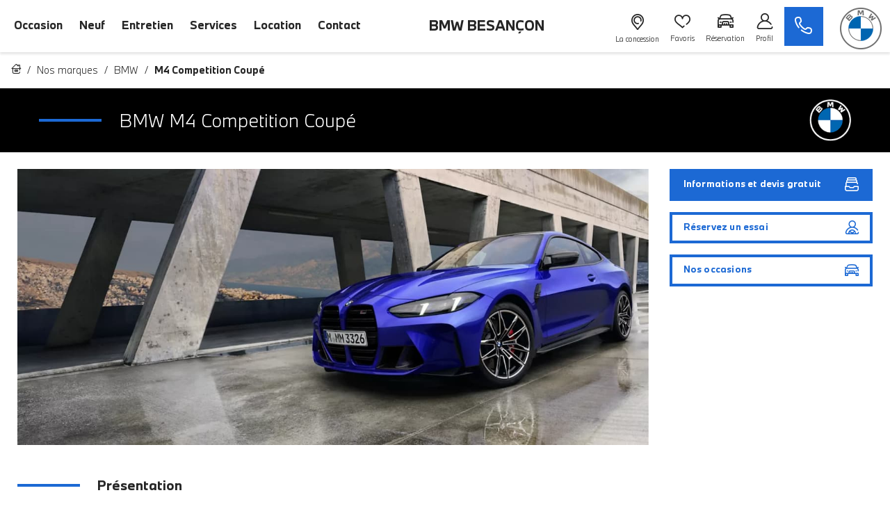

--- FILE ---
content_type: text/html; charset=utf-8
request_url: https://www.bmw-besancon.fr/marques/bmw/m4-competition-coupe
body_size: 18648
content:
<!doctype html>
<html lang="fr">

  <head>
    
      
  <meta charset="utf-8">


  <meta http-equiv="x-ua-compatible" content="ie=edge">



  <title>BMW M4 Competition Coupé neuve à l&#039;achat -  BMW Besançon</title>
  <script data-keepinline="true">
    var ajaxGetProductUrl = '//www.bmw-besancon.fr/module/cdc_googletagmanager/async?obj=cart-action';

/* datalayer */
dataLayer = [];
dataLayer.push({"envWork":"production","language":"fr","siteType":"Dealer Site","userAuthenticated":"0","pageCategory":"model","ecommerce":{"currencyCode":"EUR"},"userLogged":0,"userId":"guest_109172","google_tag_params":{"ecomm_pagetype":"other"}});
/* call to GTM Tag */
(function(w,d,s,l,i){w[l]=w[l]||[];w[l].push({'gtm.start':
new Date().getTime(),event:'gtm.js'});var f=d.getElementsByTagName(s)[0],
j=d.createElement(s),dl=l!='dataLayer'?'&l='+l:'';j.async=true;j.src=
'https://www.googletagmanager.com/gtm.js?id='+i+dl;f.parentNode.insertBefore(j,f);
})(window,document,'script','dataLayer','GTM-KFM6HQ9');

/* async call to avoid cache system for dynamic data */
dataLayer.push({
  'event': 'datalayer_ready'
});
</script>
  <meta name="description" content="La BMW M4 Competition Coupé est le nec plus ultra en matière de performances des voitures BMW Série 4 Coupé selon M. Découvrez le chez BMW Besançon">
  <meta name="keywords" content="BMW,M4 Competition Coupé,BMW Besançon">
        <link rel="canonical" href="https://www.bmw-besancon.fr/marques/bmw/m4-competition-coupe">
    
                  <link rel="alternate" href="https://www.bmw-besancon.fr/marques/bmw/m4-competition-coupe" hreflang="fr">
        

    <meta property="og:type" content="website">
    <meta property="og:url" content="https://www.bmw-besancon.fr/marques/bmw/m4-competition-coupe">    <meta property="og:title" content="BMW M4 Competition Coupé neuve à l&#039;achat -  BMW Besançon">    <meta property="og:site_name" content="BMW Besançon">    <meta property="og:description" content="La BMW M4 Competition Coupé est le nec plus ultra en matière de performances des voitures BMW Série 4 Coupé selon M. Découvrez le chez BMW Besançon">    <meta property="og:image" content="https://www.bmw-besancon.fr/marques/bmw/m4-competition-coup/img/bmw-besancon-logo-170265917489.jpg">    <meta property="og:phone_number" content="03 81 47 97 97"/>    <meta property="og:locality" content="Besançon">     <meta property="og:postal-code" content="25000">    <meta property="og:country-name" content="FRANCE">
    <meta name="facebook-domain-verification" content="awweeewk8veiswrrqdoyf1lm98fhv9" />


  <meta name="viewport" content="width=device-width, initial-scale=1, maximum-scale = 1.0, user-scalable = 0, viewport-fit=cover, shrink-to-fit=no">



  <link rel="icon" type="image/vnd.microsoft.icon" href="/img/favicon-89.ico?1702659184">
  <link rel="shortcut icon" type="image/x-icon" href="/img/favicon-89.ico?1702659184">



    <link rel="stylesheet" href="https://cdnjs.cloudflare.com/ajax/libs/font-awesome/5.9.0/css/all.min.css" type="text/css" media="all">
  <link rel="stylesheet" href="https://www.bmw-besancon.fr/themes/bmw/assets/cache/theme-986f341372.css" type="text/css" media="all">




    <script type="text/javascript" src="https://www.bmw-besancon.fr/themes/bmw/assets/cache/head-3566561371.js" ></script>


  <script type="text/javascript">
        var HiFaq = {"psv":1.7,"search_url":"https:\/\/www.bmw-besancon.fr\/foire-aux-questions\/search\/","key":"8be02cfda4f6ec7f8f822051e619941b","mainUrl":"https:\/\/www.bmw-besancon.fr\/foire-aux-questions"};
        var adtm_activeLink = {"id":"","type":""};
        var adtm_isToggleMode = false;
        var adtm_menuHamburgerSelector = "#menu-icon, .menu-icon";
        var adtm_stickyOnMobile = false;
        var agl_definitions = {"label_vn":"Neuve & 0Km","label_vo":"Occasion"};
        var agl_facets = "[{\"id\":\"tags\",\"tax\":\"_tags\",\"name\":\"Les essentiels\",\"icon\":\"\",\"order\":1,\"type\":\"conjunctive\",\"collapsed\":0,\"show_front\":1,\"hide_css_front\":0,\"css_class\":\"\"},{\"id\":\"marquename\",\"tax\":\"marque.name\",\"name\":\"Marque\",\"icon\":\"\",\"order\":2,\"type\":\"conjunctive\",\"collapsed\":0,\"show_front\":1,\"hide_css_front\":0,\"css_class\":\"\"},{\"id\":\"modelename\",\"tax\":\"modele.name\",\"name\":\"Mod\\u00e8le\",\"icon\":\"\",\"order\":3,\"type\":\"conjunctive\",\"collapsed\":1,\"show_front\":1,\"hide_css_front\":0,\"css_class\":\"\"},{\"id\":\"energie\",\"tax\":\"energie\",\"name\":\"\\u00c9nergie\",\"icon\":\"\",\"order\":4,\"type\":\"conjunctive\",\"collapsed\":0,\"show_front\":1,\"hide_css_front\":0,\"css_class\":\"\"},{\"id\":\"pricetaxincl\",\"tax\":\"price_tax_incl\",\"name\":\"Budget\",\"icon\":\"\",\"order\":5,\"type\":\"slider\",\"collapsed\":0,\"show_front\":1,\"hide_css_front\":0,\"css_class\":\"\"},{\"id\":\"monthlyfunding\",\"tax\":\"monthly_funding\",\"name\":\"Mensualit\\u00e9\",\"icon\":\"\",\"order\":6,\"type\":\"slider\",\"collapsed\":0,\"show_front\":1,\"hide_css_front\":0,\"css_class\":\"\"},{\"id\":\"annee\",\"tax\":\"annee\",\"name\":\"Ann\\u00e9e\",\"icon\":\"\",\"order\":7,\"type\":\"slider\",\"collapsed\":0,\"show_front\":1,\"hide_css_front\":0,\"css_class\":\"\"},{\"id\":\"kilometrage\",\"tax\":\"kilometrage\",\"name\":\"Kilom\\u00e8trage\",\"icon\":\"\",\"order\":8,\"type\":\"slider\",\"collapsed\":0,\"show_front\":1,\"hide_css_front\":0,\"css_class\":\"\"},{\"id\":\"boitedevitesse\",\"tax\":\"boite_de_vitesse\",\"name\":\"Bo\\u00eete de vitesse\",\"icon\":\"\",\"order\":9,\"type\":\"conjunctive\",\"collapsed\":0,\"show_front\":1,\"hide_css_front\":0,\"css_class\":\"\"},{\"id\":\"version\",\"tax\":\"version\",\"name\":\"Version\",\"icon\":\"\",\"order\":10,\"type\":\"conjunctive\",\"collapsed\":1,\"show_front\":1,\"hide_css_front\":0,\"css_class\":\"\"},{\"id\":\"typedevehiculename\",\"tax\":\"type_de_vehicule.name\",\"name\":\"Type de v\\u00e9hicule\",\"icon\":\"\",\"order\":11,\"type\":\"conjunctive\",\"collapsed\":1,\"show_front\":1,\"hide_css_front\":0,\"css_class\":\"\"},{\"id\":\"category\",\"tax\":\"category\",\"name\":\"Cat\\u00e9gorie\",\"icon\":\"\",\"order\":12,\"type\":\"conjunctive\",\"collapsed\":1,\"show_front\":1,\"hide_css_front\":1,\"css_class\":\"\"},{\"id\":\"suppliername\",\"tax\":\"supplier.name\",\"name\":\"Point de vente\",\"icon\":\"\",\"order\":13,\"type\":\"conjunctive\",\"collapsed\":1,\"show_front\":1,\"hide_css_front\":1,\"css_class\":\"\"},{\"id\":\"suppliercity\",\"tax\":\"supplier.city\",\"name\":\"Localisation\",\"icon\":\"\",\"order\":14,\"type\":\"conjunctive\",\"collapsed\":1,\"show_front\":1,\"hide_css_front\":1,\"css_class\":\"\"},{\"id\":\"isvd\",\"tax\":\"is_vd\",\"name\":\"V\\u00e9hicules de d\\u00e9monstration\",\"icon\":\"\",\"order\":15,\"type\":\"conjunctive\",\"collapsed\":1,\"show_front\":1,\"hide_css_front\":1,\"css_class\":\"\"},{\"id\":\"isvu\",\"tax\":\"is_vu\",\"name\":\"V\\u00e9hicules utilitaire\",\"icon\":\"\",\"order\":16,\"type\":\"conjunctive\",\"collapsed\":1,\"show_front\":1,\"hide_css_front\":1,\"css_class\":\"\"},{\"id\":\"energyclass\",\"tax\":\"energy_class\",\"name\":\"Crit'Air\",\"icon\":\"\",\"order\":17,\"type\":\"conjunctive\",\"collapsed\":1,\"show_front\":1,\"hide_css_front\":1,\"css_class\":\"\"},{\"id\":\"nombredeplaces\",\"tax\":\"nombre_de_places\",\"name\":\"Nombre de places\",\"icon\":\"\",\"order\":18,\"type\":\"conjunctive\",\"collapsed\":1,\"show_front\":1,\"hide_css_front\":0,\"css_class\":\"\"},{\"id\":\"niveaudemissionco2\",\"tax\":\"niveau_d_emission_co2\",\"name\":\"Emission CO2\",\"icon\":\"\",\"order\":19,\"type\":\"slider\",\"collapsed\":1,\"show_front\":1,\"hide_css_front\":1,\"css_class\":\"\"},{\"id\":\"isnotvd\",\"tax\":\"is_not_vd\",\"name\":\"Non v\\u00e9hicules de d\\u00e9monstration\",\"icon\":\"\",\"order\":20,\"type\":\"conjunctive\",\"collapsed\":0,\"show_front\":1,\"hide_css_front\":1,\"css_class\":\"\"},{\"id\":\"reference\",\"tax\":\"reference\",\"name\":\"R\\u00e9f. Stock\",\"icon\":\"\",\"order\":21,\"type\":\"conjunctive\",\"collapsed\":1,\"show_front\":1,\"hide_css_front\":1,\"css_class\":\"\"},{\"id\":\"couleurexterieure\",\"tax\":\"couleur_exterieure\",\"name\":\"Couleur ext\\u00e9rieure\",\"icon\":\"\",\"order\":22,\"type\":\"conjunctive\",\"collapsed\":1,\"show_front\":1,\"hide_css_front\":1,\"css_class\":\"\"},{\"id\":\"fundingtypefinancement\",\"tax\":\"funding.type_financement\",\"name\":\"Type de financement\",\"icon\":\"\",\"order\":23,\"type\":\"conjunctive\",\"collapsed\":1,\"show_front\":1,\"hide_css_front\":1,\"css_class\":\"\"},{\"id\":\"dateentreestock\",\"tax\":\"date_entree_stock\",\"name\":\"Date Entr\\u00e9e Stock\",\"icon\":\"\",\"order\":58,\"type\":\"slider\",\"collapsed\":1,\"show_front\":1,\"hide_css_front\":1,\"css_class\":\"\"}]";
        var algoliaSettings = {"app_id":"CZPX8080CL","search_key":"fdcce4b06cd7888a455c4b5db0957a57","indices":[{"index_name":"hess_prod_all_fr","name":"products","order1":1,"order2":0,"nbHits":"3"},{"index_name":"hess_prod_categories_fr","name":"categories","order1":0,"order2":0,"nbHits":"5"}],"sorting_indices":[{"index_name":"hess_prod_all_fr_monthly_funding_desc","label":"monthly_funding_desc"},{"index_name":"hess_prod_all_fr_monthly_funding_asc","label":"monthly_funding_asc"},{"index_name":"hess_prod_all_fr_price_tax_incl_desc","label":"price_tax_incl_desc"},{"index_name":"hess_prod_all_fr_price_tax_incl_asc","label":"price_tax_incl_asc"},{"index_name":"hess_prod_all_fr_kilometrage_desc","label":"kilometrage_desc"},{"index_name":"hess_prod_all_fr_kilometrage_asc","label":"kilometrage_asc"}],"index_name":"hess_prod_","type_of_search":["autocomplete","instant"],"instant_jquery_selector":"#columns","facets":[{"tax":"reference","name":"reference","order":"21","order2":0,"type":"conjunctive"},{"tax":"category","name":"category","order":"12","order2":0,"type":"conjunctive"},{"tax":"price_tax_incl","name":"price_tax_incl","order":"5","order2":0,"type":"slider"},{"tax":"funding.type_financement","name":"funding.type_financement","order":"23","order2":0,"type":"conjunctive"},{"tax":"monthly_funding","name":"monthly_funding","order":"6","order2":0,"type":"slider"},{"tax":"supplier","name":"supplier","order":"24","order2":0,"type":"conjunctive"},{"tax":"supplier.name","name":"supplier.name","order":"13","order2":0,"type":"conjunctive"},{"tax":"supplier.city","name":"supplier.city","order":"14","order2":0,"type":"conjunctive"},{"tax":"is_vu","name":"is_vu","order":"16","order2":0,"type":"conjunctive"},{"tax":"is_vd","name":"is_vd","order":"15","order2":0,"type":"conjunctive"},{"tax":"is_not_vd","name":"is_not_vd","order":"20","order2":0,"type":"conjunctive"},{"tax":"energy_class","name":"energy_class","order":"17","order2":0,"type":"conjunctive"},{"tax":"_tags","name":"_tags","order":"1","order2":0,"type":"conjunctive"},{"tax":"date_entree_stock","name":"date_entree_stock","order":"58","order2":0,"type":"slider"},{"tax":"available","name":"available","order":"60","order2":0,"type":"conjunctive"},{"tax":"annee","name":"annee","order":"7","order2":0,"type":"slider"},{"tax":"marque.name","name":"marque.name","order":"2","order2":0,"type":"conjunctive"},{"tax":"modele.name","name":"modele.name","order":"3","order2":0,"type":"conjunctive"},{"tax":"version","name":"version","order":"10","order2":0,"type":"conjunctive"},{"tax":"energie","name":"energie","order":"4","order2":0,"type":"conjunctive"},{"tax":"boite_de_vitesse","name":"boite_de_vitesse","order":"9","order2":0,"type":"conjunctive"},{"tax":"kilometrage","name":"kilometrage","order":"8","order2":0,"type":"slider"},{"tax":"nombre_de_places","name":"nombre_de_places","order":"18","order2":0,"type":"conjunctive"},{"tax":"type_de_vehicule.name","name":"type_de_vehicule.name","order":"11","order2":0,"type":"conjunctive"},{"tax":"couleur_exterieure","name":"couleur_exterieure","order":"22","order2":0,"type":"conjunctive"},{"tax":"niveau_d_emission_co2","name":"niveau_d_emission_co2","order":"19","order2":0,"type":"slider"},{"tax":"marque.slug","name":"marque.slug","order":"36","order2":0,"type":"conjunctive"},{"tax":"modele.slug","name":"modele.slug","order":"39","order2":0,"type":"conjunctive"}],"number_by_page":"10","search_input_selector":"[name='search_query']","plugin_url":"\/modules\/algolia\/","language":"fr","theme":{"dir":"default","name":"PS-1.6 Default","screenshot":"\/modules\/algolia\/\/themes\/default\/screenshot.png","screenshot_autocomplete":"\/modules\/algolia\/\/themes\/default\/screenshot-autocomplete.png","description":"","facet_types":{"slider":"Slider","menu":"Menu"}},"currency":"\u20ac","facets_order_type":"name_asc","use_left_column":true};
        var algolia_prefiltered = "shops_association.shop_89 = 1 AND (marque.slug:abarth OR marque.slug:alfa-romeo OR marque.slug:alpine OR marque.slug:aston-martin OR marque.slug:audi OR marque.slug:bentley OR marque.slug:bmw OR marque.slug:bmw-alpina OR marque.slug:cadillac OR marque.slug:caterham OR marque.slug:cupra OR marque.slug:ds OR marque.slug:ferrari OR marque.slug:infiniti OR marque.slug:jaguar OR marque.slug:lamborghini OR marque.slug:land-rover OR marque.slug:lexus OR marque.slug:lotus OR marque.slug:maserati OR marque.slug:mclaren OR marque.slug:mercedes OR marque.slug:mercedes-benz OR marque.slug:mini OR marque.slug:morgan OR marque.slug:porsche OR marque.slug:rolls-royce OR marque.slug:tesla OR marque.slug:triumph OR marque.slug:volvo)";
        var cart_url = "\/\/www.bmw-besancon.fr\/panier?action=show";
        var cdpcpAjaxErrorMsg = "Il y avait un probl\u00e8me lors de la mise \u00e0 jour de votre v\u00e9hicule la liste de comparaison. S'il vous pla\u00eet essayer de nouveau dans un moment ou essayez de rafra\u00eechir la page.";
        var cdpcpButton = "\n\n<button\n\ttype=\"button\"\n\tclass=\"cdpcp-compare-btn cdpcp-compare-btn--no-js d-flex flex-column align-items-center justify-content-center\"\n>\n\t<i class=\"icon-hess-heart cdpcp-icon-add cdpcp-compare-btn__icon cdpcp-compare-btn__icon--add\"><\/i>\n\n\t<i class=\"icon-hess-heart-full cdpcp-icon-remove cdpcp-compare-btn__icon cdpcp-compare-btn__icon--remove\"><\/i>\n\n\t<svg class=\"cdpcp-icon-loading cdpcp-compare-btn__icon cdpcp-compare-btn__icon--loading\">\n\t\t<use xlink:href=\"#cdpcp-icon-loading\"><\/use>\n\t<\/svg>\n\n\t<span class=\"cdpcp-compare-btn__text cdpcp-compare-btn__text--add colored-tertiary\">\n\t\tAjouter aux favoris\n\t<\/span>\n\n\t<span class=\"cdpcp-compare-btn__text cdpcp-compare-btn__text--remove colored-tertiary\">\n\t\tSupprimer des favoris\n\t<\/span>\n<\/button>\n";
        var cdpcpConfig = {"highlightBkg":"rgb(255, 196, 0)","highlightText":"rgb(33, 33, 33)","highlightType":"2","hoverOutlineColor":"rgb(33, 33, 33)","hoverOutlineEnabled":true,"listsButtonPosition":"above","listsButtonSelector":".product-description","popupCompareEnabled":false,"preDefinedStyle":"custom","showAddToCartButton":"0","showAvailability":true,"showColorSwatches":true,"showCondition":true,"showDescription":true,"showManufacturer":false,"showPrice":true,"showProductPageButton":true,"showQuickView":false,"showStickyFooterQuickView":false,"showReviews":true,"showSupplier":false,"slideOutBkgColor":"rgb(255, 255, 255)","slideOutButtonBkgColor":"rgb(255, 255, 255)","slideOutButtonBorderColor":"rgb(221, 221, 221)","slideOutButtonTextColor":"rgb(33, 33, 33)","slideOutTextColor":"rgb(33, 33, 33)","stickyBkgColor":"rgb(255, 255, 255)","stickyBorderColor":"rgb(221, 221, 221)","stickyDotColor":"rgb(33, 33, 33)","stickyFooterEnabled":true};
        var cdpcpNumCompareProducts = 0;
        var cdpcpProductIds = [];
        var cdpcpToken = null;
        var hess_gs_path = "https:\/\/www.bmw-besancon.fr\/module\/hess_settings\/globalsettings";
        var home_search_subtitle = "";
        var hs_sp_activation = false;
        var hs_sp_capital = true;
        var hs_sp_character = "12";
        var hs_sp_letter = true;
        var hs_sp_numeric = true;
        var hs_sp_sign = true;
        var is_employee = false;
        var is_moto_website = false;
        var prestashop = {"cart":{"products":[],"totals":{"total":{"type":"total","label":"Total \u00e0 r\u00e9gler en concession","amount":49,"value":"-49\u00a0\u20ac"},"total_including_tax":{"type":"total","label":"Total TTC","amount":49,"value":"49\u00a0\u20ac"},"total_excluding_tax":{"type":"total","label":"Total HT :","amount":49,"value":"49\u00a0\u20ac"},"installment":{"label":"Acompte r\u00e9gl\u00e9 en ligne","value":"49\u00a0\u20ac"}},"subtotals":{"discounts":null,"shipping":{"type":"shipping","label":"Livraison","amount":0,"value":"gratuit"},"tax":null,"products":{"type":"products","label":"Prix du v\u00e9hicule TTC","amount":0,"value":"0\u00a0\u20ac"}},"products_count":0,"summary_string":"0 v\u00e9hicules","vouchers":{"allowed":0,"added":[]},"discounts":[],"minimalPurchase":0,"minimalPurchaseRequired":""},"currency":{"name":"Euro","iso_code":"EUR","iso_code_num":"978","sign":"\u20ac"},"customer":{"lastname":null,"firstname":null,"email":null,"birthday":null,"newsletter":null,"newsletter_date_add":null,"optin":null,"website":null,"company":null,"siret":null,"ape":null,"is_logged":false,"gender":{"type":null,"name":null},"addresses":[]},"language":{"name":"Fran\u00e7ais (French)","iso_code":"fr","locale":"fr-FR","language_code":"fr","is_rtl":"0","date_format_lite":"d\/m\/Y","date_format_full":"d\/m\/Y H:i:s","id":2},"page":{"title":"","canonical":"https:\/\/www.bmw-besancon.fr\/marques\/bmw\/m4-competition-coupe","meta":{"title":"BMW M4 Competition Coup\u00e9 neuve \u00e0 l'achat -  BMW Besan\u00e7on","description":"La BMW M4 Competition Coup\u00e9 est le nec plus ultra en mati\u00e8re de performances des voitures BMW S\u00e9rie 4 Coup\u00e9 selon M. D\u00e9couvrez le chez BMW Besan\u00e7on","keywords":"BMW,M4 Competition Coup\u00e9,BMW Besan\u00e7on","robots":"index"},"page_name":"module-hess_brandmodel-model","body_classes":{"lang-fr":true,"lang-rtl":false,"country-FR":true,"currency-EUR":true,"layout-full-width":true,"page-":true,"tax-display-enabled":true},"admin_notifications":[]},"shop":{"name":"BMW Besan\u00e7on","logo":"\/img\/bmw-besancon-logo-170265917489.jpg","stores_icon":"\/img\/logo_stores.png","favicon":"\/img\/favicon-89.ico"},"urls":{"base_url":"https:\/\/www.bmw-besancon.fr\/","current_url":"https:\/\/www.bmw-besancon.fr\/marques\/bmw\/m4-competition-coupe","shop_domain_url":"https:\/\/www.bmw-besancon.fr","img_ps_url":"https:\/\/www.bmw-besancon.fr\/img\/","img_cat_url":"https:\/\/www.bmw-besancon.fr\/img\/c\/","img_lang_url":"https:\/\/www.bmw-besancon.fr\/img\/l\/","img_prod_url":"https:\/\/www.bmw-besancon.fr\/img\/p\/","img_manu_url":"https:\/\/www.bmw-besancon.fr\/img\/m\/","img_sup_url":"https:\/\/www.bmw-besancon.fr\/img\/su\/","img_ship_url":"https:\/\/www.bmw-besancon.fr\/img\/s\/","img_store_url":"https:\/\/www.bmw-besancon.fr\/img\/st\/","img_col_url":"https:\/\/www.bmw-besancon.fr\/img\/co\/","img_url":"https:\/\/www.bmw-besancon.fr\/themes\/bmw\/assets\/img\/","css_url":"https:\/\/www.bmw-besancon.fr\/themes\/bmw\/assets\/css\/","js_url":"https:\/\/www.bmw-besancon.fr\/themes\/bmw\/assets\/js\/","pic_url":"https:\/\/www.bmw-besancon.fr\/upload\/","pages":{"address":"https:\/\/www.bmw-besancon.fr\/adresse","addresses":"https:\/\/www.bmw-besancon.fr\/adresses","authentication":"https:\/\/www.bmw-besancon.fr\/connexion","cart":"https:\/\/www.bmw-besancon.fr\/panier","category":"https:\/\/www.bmw-besancon.fr\/index.php?controller=category","cms":"https:\/\/www.bmw-besancon.fr\/index.php?controller=cms","contact":"https:\/\/www.bmw-besancon.fr\/nous-contacter","discount":"https:\/\/www.bmw-besancon.fr\/reduction","guest_tracking":"https:\/\/www.bmw-besancon.fr\/suivi-commande-invite","history":"https:\/\/www.bmw-besancon.fr\/historique-commandes","identity":"https:\/\/www.bmw-besancon.fr\/identite","index":"https:\/\/www.bmw-besancon.fr\/","my_account":"https:\/\/www.bmw-besancon.fr\/mon-compte","order_confirmation":"https:\/\/www.bmw-besancon.fr\/confirmation-commande","order_detail":"https:\/\/www.bmw-besancon.fr\/index.php?controller=order-detail","order_follow":"https:\/\/www.bmw-besancon.fr\/suivi-commande","order":"https:\/\/www.bmw-besancon.fr\/commande","order_return":"https:\/\/www.bmw-besancon.fr\/index.php?controller=order-return","order_slip":"https:\/\/www.bmw-besancon.fr\/avoirs","pagenotfound":"https:\/\/www.bmw-besancon.fr\/page-introuvable","password":"https:\/\/www.bmw-besancon.fr\/recuperation-mot-de-passe","pdf_invoice":"https:\/\/www.bmw-besancon.fr\/index.php?controller=pdf-invoice","pdf_order_return":"https:\/\/www.bmw-besancon.fr\/index.php?controller=pdf-order-return","pdf_order_slip":"https:\/\/www.bmw-besancon.fr\/index.php?controller=pdf-order-slip","prices_drop":"https:\/\/www.bmw-besancon.fr\/index.php?controller=prices-drop","product":"https:\/\/www.bmw-besancon.fr\/index.php?controller=product","search":"https:\/\/www.bmw-besancon.fr\/index.php?controller=search","sitemap":"https:\/\/www.bmw-besancon.fr\/plan du site","stores":"https:\/\/www.bmw-besancon.fr\/magasins","supplier":"https:\/\/www.bmw-besancon.fr\/fournisseur","register":"https:\/\/www.bmw-besancon.fr\/connexion?create_account=1","order_login":"https:\/\/www.bmw-besancon.fr\/commande?login=1"},"alternative_langs":{"fr":"https:\/\/www.bmw-besancon.fr\/marques\/bmw\/m4-competition-coupe"},"theme_assets":"\/themes\/bmw\/assets\/","actions":{"logout":"https:\/\/www.bmw-besancon.fr\/?mylogout="},"no_picture_image":{"bySize":{"small_default":{"url":"https:\/\/advscklxuo.cloudimg.io\/v7\/https:\/\/hess-webstore.s3.eu-west-3.amazonaws.com\/img\/p\/fr-default-small_default.jpg?width=98&height=98&func=bound","width":98,"height":98},"cdpcp_footer":{"url":"https:\/\/advscklxuo.cloudimg.io\/v7\/https:\/\/hess-webstore.s3.eu-west-3.amazonaws.com\/img\/p\/fr-default-cdpcp_footer.jpg?width=120&height=120&func=bound","width":120,"height":120},"cart_default":{"url":"https:\/\/advscklxuo.cloudimg.io\/v7\/https:\/\/hess-webstore.s3.eu-west-3.amazonaws.com\/img\/p\/fr-default-cart_default.jpg?width=125&height=125&func=bound","width":125,"height":125},"cdpcp_slideout":{"url":"https:\/\/advscklxuo.cloudimg.io\/v7\/https:\/\/hess-webstore.s3.eu-west-3.amazonaws.com\/img\/p\/fr-default-cdpcp_slideout.jpg?width=125&height=125&func=bound","width":125,"height":125},"home_default":{"url":"https:\/\/advscklxuo.cloudimg.io\/v7\/https:\/\/hess-webstore.s3.eu-west-3.amazonaws.com\/img\/p\/fr-default-home_default.jpg?width=250&height=250&func=bound","width":250,"height":250},"medium_default":{"url":"https:\/\/advscklxuo.cloudimg.io\/v7\/https:\/\/hess-webstore.s3.eu-west-3.amazonaws.com\/img\/p\/fr-default-medium_default.jpg?width=452&height=452&func=bound","width":452,"height":452},"large_default":{"url":"https:\/\/advscklxuo.cloudimg.io\/v7\/https:\/\/hess-webstore.s3.eu-west-3.amazonaws.com\/img\/p\/fr-default-large_default.jpg?width=1280&height=960&func=bound","width":1280,"height":960}},"small":{"url":"https:\/\/advscklxuo.cloudimg.io\/v7\/https:\/\/hess-webstore.s3.eu-west-3.amazonaws.com\/img\/p\/fr-default-small_default.jpg?width=98&height=98&func=bound","width":98,"height":98},"medium":{"url":"https:\/\/advscklxuo.cloudimg.io\/v7\/https:\/\/hess-webstore.s3.eu-west-3.amazonaws.com\/img\/p\/fr-default-cdpcp_slideout.jpg?width=125&height=125&func=bound","width":125,"height":125},"large":{"url":"https:\/\/advscklxuo.cloudimg.io\/v7\/https:\/\/hess-webstore.s3.eu-west-3.amazonaws.com\/img\/p\/fr-default-large_default.jpg?width=1280&height=960&func=bound","width":1280,"height":960},"legend":""}},"configuration":{"display_taxes_label":true,"display_prices_tax_incl":true,"is_catalog":false,"show_prices":true,"opt_in":{"partner":true},"quantity_discount":{"type":"discount","label":"Remise"},"voucher_enabled":0,"return_enabled":0},"field_required":[],"breadcrumb":{"links":[{"title":"Accueil","url":"https:\/\/www.bmw-besancon.fr\/"},{"title":"Nos marques","url":"https:\/\/www.bmw-besancon.fr\/marques"},{"title":"BMW","url":"https:\/\/www.bmw-besancon.fr\/marques\/bmw"},{"title":"M4 Competition Coup\u00e9","url":"https:\/\/www.bmw-besancon.fr\/marques\/bmw\/m4-competition-coupe"}],"count":4},"link":{"base_url_enable":true,"protocol_link":"https:\/\/","protocol_content":"https:\/\/"},"time":1769113677,"static_token":"c70dbd0c86f11c1d52e83f1f1e65f27e","token":"da49b9b93b529e41de3c5dff02b70adb"};
        var pwfavorites = {"move_button":false,"product_miniature_selector":"article.product-miniature.js-product-miniature","product_thumbnail_selector":".product-thumbnail","show_confirmation":true,"slider":{"infinite_loop":false,"max_slides_xs":2,"max_slides_sm":2,"max_slides_md":2,"max_slides_lg":2,"width_sm":767,"width_md":991,"width_lg":1199},"translations":{"favorite_added":"Le v\u00e9hicule &quot;%1$s&quot; a \u00e9t\u00e9 ajout\u00e9 \u00e0 vos favoris. %2$sVoir mes favoris%3$s","favorite_removed":"Le v\u00e9hicule &quot;%1$s&quot; a \u00e9t\u00e9 retir\u00e9 de vos favoris. %2$sVoir mes favoris%3$s"},"urls":{"ajax":"https:\/\/www.bmw-besancon.fr\/module\/pwfavorites\/ajax?fav=1","favorites":"https:\/\/www.bmw-besancon.fr\/module\/pwfavorites\/favorites"}};
        var refresh_url = "\/\/www.bmw-besancon.fr\/module\/ps_shoppingcart\/ajax";
        var stripe_message = {"processing":"Paiement en cours...","accept_cgv":"Merci d'accepter les conditions g\u00e9n\u00e9rales de vente","redirecting":"Redirection en cours..."};
        var version_photo_vn = "&v=11";
        var video_model = "";
        var watermark_config = "&wat=1&wat_url=https:\/\/hess-webstore.s3.eu-west-3.amazonaws.com\/img\/MASK-HA-SC.png&wat_scale=100p&wat_gravity=northwest&wat_pad=0";
      </script>



  <style>
			.cdpcp__items-wrapper {
			background-color: rgb(255, 255, 255) !important;
			border-color: rgb(221, 221, 221) !important;
		}

		/*
		.cdpcp-menu__button {
			color: rgb(33, 33, 33) !important;
		}
		*/

		.cdpcp__slideout {
			background-color: rgb(255, 255, 255) !important;
			color: rgb(33, 33, 33) !important;
		}
		/*
		.cdpcp-slideout__button {
			background-color: rgb(255, 255, 255) !important;
			border-color: rgb(221, 221, 221) !important;
			color: rgb(33, 33, 33) !important;
		}
		*/
	
	
				@media only screen {
			.cdpcp-highlight,
			.cdpcp-highlight > * {
				background-color: rgb(255, 196, 0) !important;
				color: rgb(33, 33, 33) !important;
			}
		}
	
			@media (min-width: 768px) {
			.cdpcp-table__feature-row:hover {
				outline: 1px solid rgb(33, 33, 33) !important;
			}
		}
	</style>
<script type="text/javascript">var SdsJsOnLoadActions = [];window.onload=function(){ $.each(SdsJsOnLoadActions, function(k, func){ func.call(); }); };</script><style type="text/css">
    
</style>

<?php
/**
 * NOTICE OF LICENSE
 *
 * Smartsupp live chat - official plugin. Smartsupp is free live chat with visitor recording. 
 * The plugin enables you to create a free account or sign in with existing one. Pre-integrated 
 * customer info with WooCommerce (you will see names and emails of signed in webshop visitors).
 * Optional API for advanced chat box modifications.
 *
 * You must not modify, adapt or create derivative works of this source code
 *
 *  @author    Smartsupp
 *  @copyright 2021 Smartsupp.com
 *  @license   GPL-2.0+
**/ 
?>




  <link href="/themes/classic/assets/css/lib/hess-icons/css/ICON-HESS-V3.css" rel="preload" as="style">
  <link href="/themes/classic/assets/css/lib/hess-icons/css/ICON-HESS-V3.css" rel="stylesheet" type="text/css">


    
  </head>

  <body id="module-hess_brandmodel-model" class="lang-fr country-fr currency-eur layout-full-width page- tax-display-enabled">

    
      <!-- Google Tag Manager (noscript) -->
<noscript><iframe src="https://www.googletagmanager.com/ns.html?id=GTM-KFM6HQ9"
height="0" width="0" style="display:none;visibility:hidden"></iframe></noscript>
<!-- End Google Tag Manager (noscript) -->

    

    <main>
      
              

      <header id="header">
        
                      
  <div class="header-banner">
    
  </div>



  <nav role="navigation" class="header-nav">
    <div class="d-flex flex-row align-items-center header-desktop px-lg-2">
      <div class="left-nav p-0 text-left">
          <!-- MODULE PM_AdvancedTopMenu || Presta-Module.com -->
<div id="_desktop_top_menu" class="adtm_menu_container ">
	<div id="adtm_menu" data-open-method="1" class="" data-active-id="" data-active-type="">
		<div id="adtm_menu_inner" class="clearfix advtm_open_on_hover">
			<ul id="menu">
				<li class="li-niveau1 header-menu-mobile d-xl-none px-3 py-4 bgcolored">
					<strong class="d-inline-block colored-tertiary text-uppercase">Menu</strong>
				</li>
														
																																																								<li class="li-niveau1 advtm_menu_35 sub">
													<a href="/voiture/occasion" title="Occasion" target="_self" class=" a-niveau1" ><span class="advtm_menu_span advtm_menu_span_35">Occasion</span></a>																	<div class="adtm_sub">
													<table class="columnWrapTable">
							<tr>
																							
																<td class="adtm_column_wrap_td advtm_column_wrap_td_22">
									<div class="adtm_column_wrap advtm_column_wrap_22">
																			<div class="adtm_column_wrap_sizer">&nbsp;</div>
																																																												<div class="adtm_column adtm_column_35">
																																				<span class="column_wrap_title">
																													<span data-href="#" title="Notre stock"  class="adtm_unclickable" >Notre stock</span>																											</span>
																																															<ul class="adtm_elements adtm_elements_35">
																																																																			<li class="">
																															<span data-href="L3ZvaXR1cmUvb2NjYXNpb24=" title="Tous nos v&eacute;hicules d'occasions"  class="" >Tous nos v&eacute;hicules d'occasions</span>																											</li>
																																																																																	<li class="">
																															<span data-href="L3ZvaXR1cmUvb2NjYXNpb24vYm13" title="Nos occasions BMW"  class="" >Nos occasions BMW</span>																											</li>
																																						</ul>
																																	</div>
																																																</div>
								</td>
																						</tr>
						</table>
												</div>
										</li>
																			
																																																								<li class="li-niveau1 advtm_menu_106 sub">
													<a href="/voiture/neuf" title="Neuf"  class=" a-niveau1" ><span class="advtm_menu_span advtm_menu_span_106">Neuf</span></a>																	<div class="adtm_sub">
													<table class="columnWrapTable">
							<tr>
																							
																<td class="adtm_column_wrap_td advtm_column_wrap_td_80">
									<div class="adtm_column_wrap advtm_column_wrap_80">
																			<div class="adtm_column_wrap_sizer">&nbsp;</div>
																																																												<div class="adtm_column adtm_column_34">
																																				<span class="column_wrap_title">
																													<span data-href="#" title="Notre stock"  class="adtm_unclickable" >Notre stock</span>																											</span>
																																															<ul class="adtm_elements adtm_elements_34">
																																																																			<li class="">
																															<span data-href="L3ZvaXR1cmUvbmV1Zg==" title="V&eacute;hicules neuf"  class="" >V&eacute;hicules neuf</span>																											</li>
																																						</ul>
																																	</div>
																																																																																	<div class="adtm_column adtm_column_121">
																																				<span class="column_wrap_title">
																													<span data-href="#" title="Notre gamme"  class="adtm_unclickable" >Notre gamme</span>																											</span>
																																															<ul class="adtm_elements adtm_elements_121">
																																																																			<li class="">
																															<span data-href="L21hcnF1ZXMvYm13" title="BMW"  class="" >BMW</span>																											</li>
																																						</ul>
																																	</div>
																																																</div>
								</td>
																						</tr>
						</table>
												</div>
										</li>
																			
																																	<li class="li-niveau1 advtm_menu_73 menuHaveNoMobileSubMenu">
													<a href="https://www.bmw-besancon.fr/page/services/entretien-et-revision-de-votre-bmw-a-besancon" title="Entretien"  class=" a-niveau1"  data-type="cms" data-id="362"><span class="advtm_menu_span advtm_menu_span_73">Entretien</span></a>																</li>
																			
																																																								<li class="li-niveau1 advtm_menu_37 sub">
													<a href="#" title="Services"  class="adtm_unclickable a-niveau1" ><span class="advtm_menu_span advtm_menu_span_37">Services</span></a>																	<div class="adtm_sub">
													<table class="columnWrapTable">
							<tr>
																							
																<td class="adtm_column_wrap_td advtm_column_wrap_td_23">
									<div class="adtm_column_wrap advtm_column_wrap_23">
																			<div class="adtm_column_wrap_sizer">&nbsp;</div>
																																																												<div class="adtm_column adtm_column_37">
																																																										<ul class="adtm_elements adtm_elements_37">
																																																																			<li class="">
																															<span data-href="L2NvbnRhY3QvZGVtYW5kZS1kZS1maW5hbmNlbWVudA==" title="Financement"  class="" >Financement</span>																											</li>
																																																																																	<li class="">
																															<span data-href="aHR0cHM6Ly93d3cuYm13LWJlc2FuY29uLmZyL3BhZ2Uvc2VydmljZXMvbm9zLXNlcnZpY2Vz" title="Nos services"  class=""  data-type="cms" data-id="361">Nos services</span>																											</li>
																																																																																	<li class="">
																															<span data-href="aHR0cHM6Ly93d3cuYm13LWJlc2FuY29uLmZyL3BhZ2Uvc2VydmljZXMvc29sdXRpb25zLWVudHJlcHJpc2Vz" title="Solutions entreprises"  class=""  data-type="cms" data-id="363">Solutions entreprises</span>																											</li>
																																																																																	<li class="">
																															<span data-href="aHR0cHM6Ly93d3cubm91c3ZvdWxvbnN2b3RyZXZvaXR1cmUuY29tLw==" title="Reprise" target="_blank" class="" >Reprise</span>																											</li>
																																						</ul>
																																	</div>
																																																</div>
								</td>
																						</tr>
						</table>
												</div>
										</li>
																			
																																	<li class="li-niveau1 advtm_menu_200 menuHaveNoMobileSubMenu">
													<a href="https://rent.bmw.fr/nos-agences/details/B0125/besancon---miserey-salines/bmw-rent-besan%C3%A7on" title="Location" target="_blank" class=" a-niveau1" ><span class="advtm_menu_span advtm_menu_span_200">Location</span></a>																</li>
																			
																																	<li class="li-niveau1 advtm_menu_38 menuHaveNoMobileSubMenu">
													<a href="/contact/contactez-nous" title="Contact"  class=" a-niveau1" ><span class="advtm_menu_span advtm_menu_span_38">Contact</span></a>																</li>
												</ul>
		</div>
	</div>
</div>
<!-- /MODULE PM_AdvancedTopMenu || Presta-Module.com -->

      </div>
      <div class="flex-fill text-center name_concession">
                  <a href="https://www.bmw-besancon.fr/" class="d-inline-block m-0 text-uppercase">BMW Besançon</a>
              </div>
      <div class="right-nav d-xl-flex flex-row align-items-center justify-content-end">
          <div id="dealership-link">
    <a href="https://www.bmw-besancon.fr/nos-concessions/99-concession-bmw-a-besancon-services-plans-d-acces-et-horaires" class="dealership-link-btn btn btn-icone pl-xl-3 p-0 border border-0">
        <i class="icon-hess-pin"></i>
                                    <span class="mb-0 mt-2 d-none d-xl-block">La concession</span>
                <span class="mb-0 mt-2 d-block d-xl-none">Information</span>
                        </a>
</div><div class="compare-link links_icon ml-xl-3">
  <a href="https://www.bmw-besancon.fr/compare" class="btn btn-icone p-0 br-50 align-icon-header">
    <i class="icon-hess-heart"></i>
    <span class="compare-link-number d-none">
          </span>
    <p class="mb-0 mt-2">Favoris</p>
  </a>
</div>
<div id="blockcart-wrapper" class="ml-xl-3">
  <div class="blockcart cart-preview" data-refresh-url="//www.bmw-besancon.fr/module/ps_shoppingcart/ajax">
    <div class="header">
      <a class="btn btn-icone position-relative p-0 align-icon-header" rel="nofollow" href="//www.bmw-besancon.fr/panier?action=show">
        <i class="icon-hess-car"></i>
                <p class="mb-0 mt-2">Réservation</p>
      </a>
    </div>
  </div>
</div><div id="block_myaccount_infos" class="links_icon dropdown ml-xl-3">
    <a id="toggle_myaccount" href="https://www.bmw-besancon.fr/mon-compte" class="btn btn-icone p-0 br-50 align-icon-header" rel="nofollow">
        <i class="icon-hess-user"></i>
        <p class="mb-0 mt-2">Profil</p>
    </a>
    <a id="toggle_dropdown_myaccount" class="btn btn-icone dropdown-toggle p-0 no-dropdown-arrow d-none" data-toggle="dropdown" href="#" role="button" aria-haspopup="true" aria-expanded="false" rel="nofollow">
        <p class="mb-0 mt-2">Profil</p>
    </a>
    <div class="dropdown-menu dropdown-menu-right" aria-labelledby="toggle_dropdown_myaccount">
      
                  <a class="dropdown-item" href="https://www.bmw-besancon.fr/mon-compte" title="Mon compte" rel="nofollow">
              Mon compte
            </a>
                  <a class="dropdown-item" href="https://www.bmw-besancon.fr/identite" title="Informations personnelles" rel="nofollow">
              Informations personnelles
            </a>
                  <a class="dropdown-item" href="https://www.bmw-besancon.fr/historique-commandes" title="Commandes" rel="nofollow">
              Commandes
            </a>
                  <a class="dropdown-item" href="https://www.bmw-besancon.fr/avoirs" title="Avoirs" rel="nofollow">
              Avoirs
            </a>
                  <a class="dropdown-item" href="https://www.bmw-besancon.fr/adresses" title="Adresses" rel="nofollow">
              Adresses
            </a>
                  <a class="dropdown-item" href="https://www.bmw-besancon.fr/?mylogout=" title="Déconnexion" rel="nofollow">
              Déconnexion
            </a>
          </div>
</div>

      </div>
      <div class="header-contact ml-xl-3 text-center">
        <a href="tel:03 81 47 97 97" class="header-contact-btn btn btn-primary d-flex align-items-center justify-content-center d-block d-md-none">
          <i class="icon-hess-phone-call"></i>
        </a>
        <div class="header-contact-dropdown py-lg-2">
          <button class="header-contact-btn btn btn-primary d-flex align-items-center justify-content-center d-none d-md-block dropdown-toggle p-0"  type="button" id="dropdownMenuContact" data-toggle="dropdown" aria-haspopup="true" aria-expanded="false">
            <i class="icon-hess-phone-call icon-dropdown-close"></i>
            <i class="icon-hess-cancel icon-dropdown-open"></i>
          </button>
          <div class="dropdown-menu dropdown-menu-right p-3" aria-labelledby="dropdownMenuContact">
            <div class="d-flex flex-column align-items-center">
              <div class="d-flex justify-content-between align-items-center mb-4">
                <a href="tel:03 81 47 97 97" class="dropdown-menu-phone d-flex flex-column align-items-center mr-4"><span class="d-flex justify-content-center align-items-center"><i class="icon-hess-phone-call mr-2"></i>03 81 47 97 97</span>                  <span class="dropdown-menu-phone-subtitle">(prix d&#039;un appel local)</span>
                </a>
                <a href="/contact/contactez-nous" class="dropdown-menu-contactLink btn btn-primary d-block">
                  Envoyer un mail
                </a>
              </div>
              <div>
                <a href="https://www.bmw-besancon.fr/nos-concessions/99-concession-bmw-a-besancon-services-plans-d-acces-et-horaires" class="dropdown-menu-info-link colored-secondary">Nos horaires et infos d&#039;ouvertures</a>
              </div>
            </div>
          </div>
        </div>
      </div>
      <div id="_desktop_logo" class="text-left mr-1">
                    <a href="https://www.bmw-besancon.fr/" class="d-inline-block ml-4">
              <img class="logo img-responsive" src="/img/bmw-besancon-logo-170265917489.jpg" alt="BMW Besançon">
            </a>
              </div>
    </div>
    <div class="d-flex flex-row justify-content-between align-items-end fixed-bottom header-mobile hidden-xl-up px-4 py-2">
        <div id="dealership-link">
    <a href="https://www.bmw-besancon.fr/nos-concessions/99-concession-bmw-a-besancon-services-plans-d-acces-et-horaires" class="dealership-link-btn btn btn-icone pl-xl-3 p-0 border border-0">
        <i class="icon-hess-pin"></i>
                                    <span class="mb-0 mt-2 d-none d-xl-block">La concession</span>
                <span class="mb-0 mt-2 d-block d-xl-none">Information</span>
                        </a>
</div><div class="compare-link links_icon ml-xl-3">
  <a href="https://www.bmw-besancon.fr/compare" class="btn btn-icone p-0 br-50 align-icon-header">
    <i class="icon-hess-heart"></i>
    <span class="compare-link-number d-none">
          </span>
    <p class="mb-0 mt-2">Favoris</p>
  </a>
</div>
<div id="blockcart-wrapper" class="ml-xl-3">
  <div class="blockcart cart-preview" data-refresh-url="//www.bmw-besancon.fr/module/ps_shoppingcart/ajax">
    <div class="header">
      <a class="btn btn-icone position-relative p-0 align-icon-header" rel="nofollow" href="//www.bmw-besancon.fr/panier?action=show">
        <i class="icon-hess-car"></i>
                <p class="mb-0 mt-2">Réservation</p>
      </a>
    </div>
  </div>
</div><div id="block_myaccount_infos" class="links_icon dropdown ml-xl-3">
    <a id="toggle_myaccount" href="https://www.bmw-besancon.fr/mon-compte" class="btn btn-icone p-0 br-50 align-icon-header" rel="nofollow">
        <i class="icon-hess-user"></i>
        <p class="mb-0 mt-2">Profil</p>
    </a>
    <a id="toggle_dropdown_myaccount" class="btn btn-icone dropdown-toggle p-0 no-dropdown-arrow d-none" data-toggle="dropdown" href="#" role="button" aria-haspopup="true" aria-expanded="false" rel="nofollow">
        <p class="mb-0 mt-2">Profil</p>
    </a>
    <div class="dropdown-menu dropdown-menu-right" aria-labelledby="toggle_dropdown_myaccount">
      
                  <a class="dropdown-item" href="https://www.bmw-besancon.fr/mon-compte" title="Mon compte" rel="nofollow">
              Mon compte
            </a>
                  <a class="dropdown-item" href="https://www.bmw-besancon.fr/identite" title="Informations personnelles" rel="nofollow">
              Informations personnelles
            </a>
                  <a class="dropdown-item" href="https://www.bmw-besancon.fr/historique-commandes" title="Commandes" rel="nofollow">
              Commandes
            </a>
                  <a class="dropdown-item" href="https://www.bmw-besancon.fr/avoirs" title="Avoirs" rel="nofollow">
              Avoirs
            </a>
                  <a class="dropdown-item" href="https://www.bmw-besancon.fr/adresses" title="Adresses" rel="nofollow">
              Adresses
            </a>
                  <a class="dropdown-item" href="https://www.bmw-besancon.fr/?mylogout=" title="Déconnexion" rel="nofollow">
              Déconnexion
            </a>
          </div>
</div>

        <a role="nav" class="btn adtm_toggle_menu">
          <span></span>
          <span></span>
          <span></span>
          <p class="mb-0">Menu</p>
        </a>
    </div>
  </nav>



  <div class="header-top">
    <div class="container position-static">
      
    </div>
    
  </div>

                  
      </header>

      <section id="wrapper">
        
          
        
                          
    <nav data-depth="4" class="breadcrumb mt-3 px-3">
        <ol itemscope itemtype="http://schema.org/BreadcrumbList">
            
                                    
                    <li itemprop="itemListElement" itemscope itemtype="http://schema.org/ListItem">
                        <a itemprop="item" href="https://www.bmw-besancon.fr/">
                                                    <i class="icon-hess-house"></i>
                            <meta itemprop="name" content="Accueil"/>
                                                </a>
                        <meta itemprop="position" content="1" />
                    </li>
                    
                                    
                    <li itemprop="itemListElement" itemscope itemtype="http://schema.org/ListItem">
                        <a itemprop="item" href="https://www.bmw-besancon.fr/marques">
                                                    <span itemprop="name">Nos marques</span>
                                                </a>
                        <meta itemprop="position" content="2" />
                    </li>
                    
                                    
                    <li itemprop="itemListElement" itemscope itemtype="http://schema.org/ListItem">
                        <a itemprop="item" href="https://www.bmw-besancon.fr/marques/bmw">
                                                    <span itemprop="name">BMW</span>
                                                </a>
                        <meta itemprop="position" content="3" />
                    </li>
                    
                                    
                    <li itemprop="itemListElement" itemscope itemtype="http://schema.org/ListItem">
                        <a itemprop="item" href="https://www.bmw-besancon.fr/marques/bmw/m4-competition-coupe">
                                                    <span itemprop="name">M4 Competition Coupé</span>
                                                </a>
                        <meta itemprop="position" content="4" />
                    </li>
                    
                            
        </ol>
    </nav>

        
        
          
<aside id="notifications">
  <div class="container">
    
    
    
      </div>
</aside>
        
        
        <div class="d-flex flex-row align-items-start justify-content-start">
          

          
  <div id="content-wrapper" class="flex-fill">
          
        

  <section id="main">

    
      
    

    
      <section id="content" class="page-content
        ">
        
        

    <div id="hess_model" class="position-relative">
        <div class="header_container bgcolored">
            <div class="container p-3">
                <div class="d-flex flex-row align-items-center justify-content-between">
                    <h1 class="left-border mb-0">BMW M4 Competition Coupé</h1>
                    <img src="/img/blank.gif" data-src="/img/cms/Marques/logo-inverse/logo-bmw.png" class="img-fluid lozad logo-brand" alt="Concessionaire BMW" />
                </div>
            </div>
        </div>
        <div class="container mt-4">
            <div class="row">
                <div class="col-lg-9 pl-md-0">
                    <div class="main_img_container text-center d-none d-sm-block">
                                                    <img src="/img/blank.gif" data-src="/img/cms/Modele/bmw/m4-coupe/1.jpg" class="img-fluid lozad main-img" alt="BMW M4 Competition Coupé" />
                                            </div>
                    <div id="presentation_container" class="pt-sm-5">
                        <h2 class="left-border mb-3"><strong>Présentation</strong></h2>
                        <div class="row align-items-start justify-content-between mb-3">
                                                            <img src="/img/blank.gif" data-src="/img/cms/Modele/bmw/m4-coupe/1.jpg" class="img-fluid lozad presentation-img col-lg-4" />
                                                                                        <div class="presentation_content flex-fill text-center text-md-left col-lg-8 px-lg-0">
                                    <div class="mt-3 mt-lg-0 mb-3">
                                        <p>Les séries M Coupé combinent l’esthétique et la sportivité typique des modèles M. De nombreuses technologies issues du sport automobile amplifient la dynamique de conduite. La puissance va de 340 ch (250 kW) pour la BMW M440d xDrive aux impressionnants 530 ch (390 kW) de la BMW M4 Competition M xDrive Coupé. Découvrez les modèles M de la Nouvelle BMW Série 4 Coupé, leurs options d’équipements, leurs caractéristiques techniques, ainsi que de nombreuses possibilités de leasing et de financement.</p>
                                    </div>
                                </div>
                                                    </div>
                                                    <div class="mb-0">
                                <p>Le nouveau moteur 6 cylindres en ligne essence M TwinPower Turbo Hautes Performances équipant la BMW M4 Competition M xDrive Coupé délivre une puissance impressionnante de 530 ch (390 kW) sur la route. Il se distingue par un développement de puissance exceptionnel et le son marquant typique des modèles M.</p>
<p>La boîte de vitesses sport M Steptronic à 8 rapports avec Drivelogic vous ouvre toutes les possibilités de passage des vitesses. En mode manuel ou automatique. Du confortable au sportif, en toute sécurité.</p>
<p class="h4 left-border mb-3 mt-5" style="font-size:19px;"><strong>Classes énergétiques</strong></p>
<div class="tab"><button id="essence" class="tablinks active">Essence</button> <button id="diesel" class="tablinks">Diesel</button></div>
<div id="Essence" class="tabcontent">
<div class="container">
<div class="row">
<div class="col-sm-3 mt-3"><strong>M4 Competition M xDrive Coupé</strong><br /><img class="w-100" src="/img/cms/classes-energetiques/bmw/M4%20Competition/Essence/M4%20Competition%20M%20xDrive%20Coup%C3%A9.png" alt="M4 Competition M xDrive Coupé" /></div>
<div class="col-sm-3 mt-3"><strong>M440i xDrive Coupé</strong> <br /><br /><img class="w-100" src="/img/cms/classes-energetiques/bmw/M4%20Competition/Essence/M440i%20xDrive%20Coup%C3%A9.png" alt="M440i xDrive Coupé" /></div>
</div>
</div>
</div>
<div id="Diesel" class="tabcontent">
<div class="container">
<div class="row">
<div class="col-sm-3 mt-3"><strong>M440d xDrive Coupé</strong> <br /><img class="w-100" src="/img/cms/classes-energetiques/bmw/M4%20Competition/Diesel/M440d%20xDrive%20Coup%C3%A9.png" alt="M440d xDrive Coupé" /></div>
</div>
</div>
</div>
<script type="text/javascript"><!--//--><![CDATA[//><!--
// 
//--><![CDATA[//><!--
// 
//--><![CDATA[//><!--
// 
//--><![CDATA[//><!--
// 
//--><![CDATA[//><!--
// 
//--><![CDATA[//><!--
// 
//--><![CDATA[//><!--
// 
//--><![CDATA[//><!--
// 
//--><![CDATA[//><!--
// 
//--><![CDATA[//><!--
// 
//--><![CDATA[//><!--
// 
//--><![CDATA[//><!--
// 
//--><![CDATA[//><!--
// 
//--><![CDATA[//><!--
// 
//--><![CDATA[//><!--
// 
//--><![CDATA[//><!--
// 
//--><![CDATA[//><!--
// 
//--><![CDATA[//><!--
// 
var stylesTab = `.tab{overflow:hidden;max-width:356px;margin-left:auto;margin-right:auto}#Essence.tabcontent{display:block}.tab button{background-color:inherit;float:left;border:none;outline:none;cursor:pointer;padding:2px 12px;font-size:15px}.tab button:hover{border-bottom:2px solid #1c69d4;transition:0}.tab button.active{border-bottom:2px solid #1c69d4}.tabcontent{display:none;padding:6px 12px}
`;
var styleSheet=document.createElement("style");function energieClasse(e,t){for(var n,s=document.getElementsByClassName("tabcontent"),l=0;l<s.length;l++)s[l].style.display="none";for(n=document.getElementsByClassName("tablinks"),l=0;l<n.length;l++)n[l].className=n[l].className.replace(" active","");document.getElementById(t).style.display="block",e.currentTarget.className+=" active"}styleSheet.innerText=stylesTab,document.head.appendChild(styleSheet),document.getElementById("essence").onclick=function(){energieClasse(event,"Essence")},document.getElementById("diesel").onclick=function(){energieClasse(event,"Diesel")},document.getElementById("hybride").onclick=function(){energieClasse(event,"Hybride")};
//--><!
//--><!
//--><!
//--><!
//--><!
//--><!
//--><!
//--><!
//--><!
//--><!
//--><!
//--><!
//--><!
//--><!
//--><!
//--><!
//--><!
//--><!]]></script>
                            </div>
                                            </div>
                    <div id="galerie_container" class="pt-5">
                        <h2 class="left-border"><strong>Galerie</strong></h2>
                        <div class="px-3">
                            <ul id="lightgallery" class="list-unstyled row">
                                                                                                            <li class="col-md-6 px-0 py-3 pl-md-0 pr-md-3" data-src="/img/cms/Modele/bmw/m4-coupe/1.jpg">
                                            <img src="/img/blank.gif" data-src="/img/cms/Modele/bmw/m4-coupe/1.jpg" class="img-fluid lozad" />
                                        </li>
                                                                            <li class="col-md-6 px-0 py-3 pl-md-3 pr-md-0" data-src="/img/cms/Modele/bmw/m4-coupe/2.jpg">
                                            <img src="/img/blank.gif" data-src="/img/cms/Modele/bmw/m4-coupe/2.jpg" class="img-fluid lozad" />
                                        </li>
                                                                            <li class="col-md-6 px-0 py-3 pl-md-0 pr-md-3" data-src="/img/cms/Modele/bmw/m4-coupe/3.jpg">
                                            <img src="/img/blank.gif" data-src="/img/cms/Modele/bmw/m4-coupe/3.jpg" class="img-fluid lozad" />
                                        </li>
                                                                            <li class="col-md-6 px-0 py-3 pl-md-3 pr-md-0" data-src="/img/cms/Modele/bmw/m4-coupe/4.jpg">
                                            <img src="/img/blank.gif" data-src="/img/cms/Modele/bmw/m4-coupe/4.jpg" class="img-fluid lozad" />
                                        </li>
                                                                            <li class="col-md-6 px-0 py-3 pl-md-0 pr-md-3" data-src="/img/cms/Modele/bmw/m4-coupe/5.jpg">
                                            <img src="/img/blank.gif" data-src="/img/cms/Modele/bmw/m4-coupe/5.jpg" class="img-fluid lozad" />
                                        </li>
                                                                                                                                                                                                                <li class="col-md-6 px-0 py-3 pl-md-3 pr-md-0" data-src="/img/cms/Modele/bmw/m4-coupe/6.jpg">
                                            <img src="/img/blank.gif" data-src="/img/cms/Modele/bmw/m4-coupe/6.jpg" class="img-fluid lozad" />
                                        </li>
                                                                            <li class="col-md-6 px-0 py-3 pl-md-0 pr-md-3" data-src="/img/cms/Modele/bmw/m4-coupe/7.jpg">
                                            <img src="/img/blank.gif" data-src="/img/cms/Modele/bmw/m4-coupe/7.jpg" class="img-fluid lozad" />
                                        </li>
                                                                            <li class="col-md-6 px-0 py-3 pl-md-3 pr-md-0" data-src="/img/cms/Modele/bmw/m4-coupe/8.jpg">
                                            <img src="/img/blank.gif" data-src="/img/cms/Modele/bmw/m4-coupe/8.jpg" class="img-fluid lozad" />
                                        </li>
                                                                            <li class="col-md-6 px-0 py-3 pl-md-0 pr-md-3" data-src="/img/cms/Modele/bmw/m4-coupe/9.jpg">
                                            <img src="/img/blank.gif" data-src="/img/cms/Modele/bmw/m4-coupe/9.jpg" class="img-fluid lozad" />
                                        </li>
                                                                                                </ul>
                        </div>
                    </div>
                                            <div id="equipement_container" class="pt-5">
                            <h2 class="left-border mb-3"><strong>Équipements</strong></h2>
                            <div class="text-center text-md-left mb-3">
                                Partir à l’aventure avec style
                            </div>
                            <div class="row equipement_content">
                                                                    <div class="col-md-6 mb-3">
                                        <img src="/img/blank.gif" data-src="/img/cms/Modele/bmw/m4-coupe/3.jpg" class="img-fluid lozad mb-3" />
                                        <h3 class="mb-3"> Un rembourrage plein de tempérament</h3>
                                        <div class="text_equipement"><p>Le cuir bicolore "Vernasca" noir doté de surpiqûres rouges souligne les contours des sièges. L'ambiance de l'habitacle se fait aussitôt plus sportive.</p></div>
                                    </div>
                                                                    <div class="col-md-6 mb-3">
                                        <img src="/img/blank.gif" data-src="/img/cms/Modele/bmw/m4-coupe/2.jpg" class="img-fluid lozad mb-3" />
                                        <h3 class="mb-3"> Dans l&#039;habitacle : Le sens du détail par BMW</h3>
                                        <div class="text_equipement"><p>Les inserts décoratifs M en fibre de Carbone mettent en valeur le poste de conduite et confèrent à votre BMW M un surplus de sportivité. Garniture décorative du volant et palettes de commande en Plastique Renforcé en Fibre de Carbone (PRFC) incluses.</p></div>
                                    </div>
                                                            </div>
                        </div>
                                                                <div id="versions_container" class="pt-5">
                            <h2 class="left-border mb-3"><strong>Versions</strong></h2>
                            <div class="equipement_content  display_grid">
                                                                    <div class="mb-3">
                                        <h3 class="mb-3"> M</h3>
                                        <img class="img-fluid lozad mb-3" src="/img/blank.gif" data-src="/img/cms/Modele/bmw/version/m4-coupe/M.png" alt="M"/>
                                    </div>
                                                            </div>
                        </div>
                                                                <div id="brochure_container" class="pt-5 text-center">
                            <a href="https://www.bmw.fr/content/dam/bmw/marketFR/bmw_fr/brochures-tarifs/BMW_M3_Competition_M4_Competition.pdf" class="btn btn-tertiary" rel="nofollow" target="_blank">T&eacute;l&eacute;charger la brochure</a>
                        </div>
                                    </div>
                <div class="d-none d-lg-block col-lg-3 pr-md-0">
                    <div class="buttons_container_desktop">
                        <a href="/contact/demande-de-devis-vn?marque=BMW&modele=M4 Competition Coupé" rel="nofollow" class="btn btn-primary text-left w-100">
                            <span class="d-inline d-lg-none d-xl-inline">Informations et devis gratuit</span>
                            <span class="d-none d-lg-inline d-xl-none">Devis gratuit</span>
                            <i class="icon-hess-documents float-right"></i>
                        </a>
                        <a href="/contact/reservez-un-essai?marque=BMW&modele=M4 Competition Coupé" rel="nofollow" class="btn btn-tertiary text-left mt-3 w-100">Réservez un essai<i class="icon-hess-driver float-right"></i></a>
                        <a href="https://www.bmw-besancon.fr/voiture/occasion/bmw/m4" class="btn btn-tertiary text-left mt-3 w-100">Nos occasions<i class="icon-hess-car float-right"></i></a>                                            </div>
                </div>
                <div class="contact_container bgcolored p-4 d-flex flex-column flex-md-row align-items-center justify-content-between text-center text-md-left w-100 mt-5">
                    <div class="container_title_contact">
                        <h2><strong>Vous n'avez pas trouvé ce que vous cherchez ?</strong></h2>
                        <h3 class="left-border">Dites le nous !</h3>
                    </div>
                    <a href="/contact/contactez-nous" class="btn btn-primary" rel="nofollow">Nous contacter</a>
                </div>
                <div class="fixed-bottom d-block d-lg-none">
                    <div class="buttons_container_tab_mobile btn-group dropup w-100">
                        <a href="/contact/demande-de-devis-vn?marque=BMW&modele=M4 Competition Coupé" rel="nofollow" class="btn btn-primary flex-fill text-left">Informations et devis gratuit<i class="icon-hess-documents float-right"></i></a>
                        <a href="/contact/reservez-un-essai?marque=BMW&modele=M4 Competition Coupé" rel="nofollow" class="btn btn-tertiary flex-fill text-left d-none d-md-inline-block ml-2">Réservez un essai<i class="icon-hess-driver float-right"></i></a>
                        <button type="button" class="btn btn-primary ml-2" data-toggle="dropdown" aria-haspopup="true" aria-expanded="false">
                            <i class="fa fa-ellipsis-v"></i>
                        </button>
                        <div class="dropdown-menu w-100 p-2">
                            <a href="/contact/reservez-un-essai?marque=BMW&modele=M4 Competition Coupé" rel="nofollow" class="btn btn-tertiary d-inline-block text-left d-md-none mb-3 w-100">Réservez un essai<i class="icon-hess-driver float-right"></i></a>
                            <a href="https://www.bmw-besancon.fr/voiture/occasion/bmw/m4" rel="nofollow" class="btn btn-tertiary w-100 text-left">Nos occasions<i class="icon-hess-car float-right"></i></a>                                                    </div>
                    </div>
                </div>
            </div>
                            <div id="listModel" class="list_model mt-4 d-none d-xl-block">
                    <h2 class="left-border"><strong>Voir aussi nos autres modèles de la gamme BMW</strong></h2>
                    <ul class="row list-unstyled pb-4 px-2 mt-4 ">
                                                    <li class="col-xl-4 pb-1">
                                <a href="https://www.bmw-besancon.fr/marques/bmw/serie-1" class="other_model"><i class="icon-hess-right-arrow mr-2"></i>BMW Série 1</a>
                            </li>
                                                    <li class="col-xl-4 pb-1">
                                <a href="https://www.bmw-besancon.fr/marques/bmw/serie-2-coupe" class="other_model"><i class="icon-hess-right-arrow mr-2"></i>BMW Série 2 Coupé</a>
                            </li>
                                                    <li class="col-xl-4 pb-1">
                                <a href="https://www.bmw-besancon.fr/marques/bmw/serie-2-gran-coupe" class="other_model"><i class="icon-hess-right-arrow mr-2"></i>BMW Série 2 Gran Coupé</a>
                            </li>
                                                    <li class="col-xl-4 pb-1">
                                <a href="https://www.bmw-besancon.fr/marques/bmw/serie-2-activetourer" class="other_model"><i class="icon-hess-right-arrow mr-2"></i>BMW Série 2 Active Tourer</a>
                            </li>
                                                    <li class="col-xl-4 pb-1">
                                <a href="https://www.bmw-besancon.fr/marques/bmw/serie-3-berline" class="other_model"><i class="icon-hess-right-arrow mr-2"></i>BMW Série 3 Berline</a>
                            </li>
                                                    <li class="col-xl-4 pb-1">
                                <a href="https://www.bmw-besancon.fr/marques/bmw/serie-3-berline-hybride-rechargeable" class="other_model"><i class="icon-hess-right-arrow mr-2"></i>BMW Série 3 Berline Hybride Rechargeable</a>
                            </li>
                                                    <li class="col-xl-4 pb-1">
                                <a href="https://www.bmw-besancon.fr/marques/bmw/serie-3-touring" class="other_model"><i class="icon-hess-right-arrow mr-2"></i>BMW Série 3 Touring</a>
                            </li>
                                                    <li class="col-xl-4 pb-1">
                                <a href="https://www.bmw-besancon.fr/marques/bmw/serie-3-touring-hybride-rechargeable" class="other_model"><i class="icon-hess-right-arrow mr-2"></i>BMW Série 3 Touring Hybride Rechargeable</a>
                            </li>
                                                    <li class="col-xl-4 pb-1">
                                <a href="https://www.bmw-besancon.fr/marques/bmw/serie-4-coupe" class="other_model"><i class="icon-hess-right-arrow mr-2"></i>BMW Série 4 Coupé</a>
                            </li>
                                                    <li class="col-xl-4 pb-1">
                                <a href="https://www.bmw-besancon.fr/marques/bmw/serie-4-cabriolet" class="other_model"><i class="icon-hess-right-arrow mr-2"></i>BMW Série 4 Cabriolet</a>
                            </li>
                                                    <li class="col-xl-4 pb-1">
                                <a href="https://www.bmw-besancon.fr/marques/bmw/m4-competition-cabriolet" class="other_model"><i class="icon-hess-right-arrow mr-2"></i>BMW M4 Competition Cabriolet</a>
                            </li>
                                                    <li class="col-xl-4 pb-1">
                                <a href="https://www.bmw-besancon.fr/marques/bmw/serie-4-gran-coupe" class="other_model"><i class="icon-hess-right-arrow mr-2"></i>BMW Série 4 Gran Coupé</a>
                            </li>
                                                    <li class="col-xl-4 pb-1">
                                <a href="https://www.bmw-besancon.fr/marques/bmw/m440i-xdrive-gran-coupe" class="other_model"><i class="icon-hess-right-arrow mr-2"></i>BMW M440i xDrive Gran Coupé</a>
                            </li>
                                                    <li class="col-xl-4 pb-1">
                                <a href="https://www.bmw-besancon.fr/marques/bmw/serie-5-berline" class="other_model"><i class="icon-hess-right-arrow mr-2"></i>BMW Série 5 Berline</a>
                            </li>
                                                    <li class="col-xl-4 pb-1">
                                <a href="https://www.bmw-besancon.fr/marques/bmw/serie-5-berline-hybride-rechargeable" class="other_model"><i class="icon-hess-right-arrow mr-2"></i>BMW Série 5 Berline Hybride Rechargeable</a>
                            </li>
                                                    <li class="col-xl-4 pb-1">
                                <a href="https://www.bmw-besancon.fr/marques/bmw/serie-5-touring" class="other_model"><i class="icon-hess-right-arrow mr-2"></i>BMW Série 5 Touring</a>
                            </li>
                                                    <li class="col-xl-4 pb-1">
                                <a href="https://www.bmw-besancon.fr/marques/bmw/serie-5-touring-hybride-rechargeable" class="other_model"><i class="icon-hess-right-arrow mr-2"></i>BMW Série 5 Touring Hybride Rechargeable</a>
                            </li>
                                                    <li class="col-xl-4 pb-1">
                                <a href="https://www.bmw-besancon.fr/marques/bmw/serie-7" class="other_model"><i class="icon-hess-right-arrow mr-2"></i>BMW Série 7</a>
                            </li>
                                                    <li class="col-xl-4 pb-1">
                                <a href="https://www.bmw-besancon.fr/marques/bmw/xm" class="other_model"><i class="icon-hess-right-arrow mr-2"></i>BMW XM</a>
                            </li>
                                                    <li class="col-xl-4 pb-1">
                                <a href="https://www.bmw-besancon.fr/marques/bmw/x1" class="other_model"><i class="icon-hess-right-arrow mr-2"></i>BMW X1</a>
                            </li>
                                                    <li class="col-xl-4 pb-1">
                                <a href="https://www.bmw-besancon.fr/marques/bmw/x1-m35i-xdrive" class="other_model"><i class="icon-hess-right-arrow mr-2"></i>BMW X1 M35i xDrive</a>
                            </li>
                                                    <li class="col-xl-4 pb-1">
                                <a href="https://www.bmw-besancon.fr/marques/bmw/x2" class="other_model"><i class="icon-hess-right-arrow mr-2"></i>BMW X2</a>
                            </li>
                                                    <li class="col-xl-4 pb-1">
                                <a href="https://www.bmw-besancon.fr/marques/bmw/x2-m35i" class="other_model"><i class="icon-hess-right-arrow mr-2"></i>BMW X2 M35i</a>
                            </li>
                                                    <li class="col-xl-4 pb-1">
                                <a href="https://www.bmw-besancon.fr/marques/bmw/x3" class="other_model"><i class="icon-hess-right-arrow mr-2"></i>BMW X3</a>
                            </li>
                                                    <li class="col-xl-4 pb-1">
                                <a href="https://www.bmw-besancon.fr/marques/bmw/x3-hybride-rechargeable" class="other_model"><i class="icon-hess-right-arrow mr-2"></i>BMW X3 Hybride Rechargeable</a>
                            </li>
                                                    <li class="col-xl-4 pb-1">
                                <a href="https://www.bmw-besancon.fr/marques/bmw/x3-m50-xdrive" class="other_model"><i class="icon-hess-right-arrow mr-2"></i>BMW X3 M50 xDrive</a>
                            </li>
                                                    <li class="col-xl-4 pb-1">
                                <a href="https://www.bmw-besancon.fr/marques/bmw/x5" class="other_model"><i class="icon-hess-right-arrow mr-2"></i>BMW X5</a>
                            </li>
                                                    <li class="col-xl-4 pb-1">
                                <a href="https://www.bmw-besancon.fr/marques/bmw/ix" class="other_model"><i class="icon-hess-right-arrow mr-2"></i>BMW iX</a>
                            </li>
                                                    <li class="col-xl-4 pb-1">
                                <a href="https://www.bmw-besancon.fr/marques/bmw/ix-m70-xdrive" class="other_model"><i class="icon-hess-right-arrow mr-2"></i>BMW iX M70 xDrive</a>
                            </li>
                                                    <li class="col-xl-4 pb-1">
                                <a href="https://www.bmw-besancon.fr/marques/bmw/ix1" class="other_model"><i class="icon-hess-right-arrow mr-2"></i>BMW iX1</a>
                            </li>
                                                    <li class="col-xl-4 pb-1">
                                <a href="https://www.bmw-besancon.fr/marques/bmw/ix2" class="other_model"><i class="icon-hess-right-arrow mr-2"></i>BMW iX2</a>
                            </li>
                                                    <li class="col-xl-4 pb-1">
                                <a href="https://www.bmw-besancon.fr/marques/bmw/ix3" class="other_model"><i class="icon-hess-right-arrow mr-2"></i>BMW iX3</a>
                            </li>
                                                    <li class="col-xl-4 pb-1">
                                <a href="https://www.bmw-besancon.fr/marques/bmw/z4" class="other_model"><i class="icon-hess-right-arrow mr-2"></i>BMW Z4</a>
                            </li>
                                                    <li class="col-xl-4 pb-1">
                                <a href="https://www.bmw-besancon.fr/marques/bmw/z4-m40i" class="other_model"><i class="icon-hess-right-arrow mr-2"></i>BMW Z4 M40i</a>
                            </li>
                                                    <li class="col-xl-4 pb-1">
                                <a href="https://www.bmw-besancon.fr/marques/bmw/m2-coupe" class="other_model"><i class="icon-hess-right-arrow mr-2"></i>BMW M2 Coupé</a>
                            </li>
                                                    <li class="col-xl-4 pb-1">
                                <a href="https://www.bmw-besancon.fr/marques/bmw/m235-xdrive-gran-coupe" class="other_model"><i class="icon-hess-right-arrow mr-2"></i>BMW M235 xDrive Gran Coupé</a>
                            </li>
                                                    <li class="col-xl-4 pb-1">
                                <a href="https://www.bmw-besancon.fr/marques/bmw/m3-competition-berline" class="other_model"><i class="icon-hess-right-arrow mr-2"></i>BMW M3 Competition Berline</a>
                            </li>
                                                    <li class="col-xl-4 pb-1">
                                <a href="https://www.bmw-besancon.fr/marques/bmw/m3-competition-touring" class="other_model"><i class="icon-hess-right-arrow mr-2"></i>BMW M3 Compétition Touring </a>
                            </li>
                                                    <li class="col-xl-4 pb-1">
                                <a href="https://www.bmw-besancon.fr/marques/bmw/m440i-m440d-xdrive-coupe" class="other_model"><i class="icon-hess-right-arrow mr-2"></i>BMW M440i/M440d xDrive Coupé</a>
                            </li>
                                                    <li class="col-xl-4 pb-1">
                                <a href="https://www.bmw-besancon.fr/marques/bmw/m4-competition-coupe" class="current_model"><i class="icon-hess-right-arrow mr-2"></i>BMW M4 Competition Coupé</a>
                            </li>
                                                    <li class="col-xl-4 pb-1">
                                <a href="https://www.bmw-besancon.fr/marques/bmw/m5-berline" class="other_model"><i class="icon-hess-right-arrow mr-2"></i>BMW M5 Berline</a>
                            </li>
                                                    <li class="col-xl-4 pb-1">
                                <a href="https://www.bmw-besancon.fr/marques/bmw/m5-touring" class="other_model"><i class="icon-hess-right-arrow mr-2"></i>BMW M5 Touring</a>
                            </li>
                                                    <li class="col-xl-4 pb-1">
                                <a href="https://www.bmw-besancon.fr/marques/bmw/m760e-xdrive" class="other_model"><i class="icon-hess-right-arrow mr-2"></i>BMW M760e xDrive</a>
                            </li>
                                                    <li class="col-xl-4 pb-1">
                                <a href="https://www.bmw-besancon.fr/marques/bmw/i4" class="other_model"><i class="icon-hess-right-arrow mr-2"></i>BMW i4</a>
                            </li>
                                                    <li class="col-xl-4 pb-1">
                                <a href="https://www.bmw-besancon.fr/marques/bmw/i4-m50" class="other_model"><i class="icon-hess-right-arrow mr-2"></i>BMW i4 M50</a>
                            </li>
                                                    <li class="col-xl-4 pb-1">
                                <a href="https://www.bmw-besancon.fr/marques/bmw/i5" class="other_model"><i class="icon-hess-right-arrow mr-2"></i>BMW i5</a>
                            </li>
                                                    <li class="col-xl-4 pb-1">
                                <a href="https://www.bmw-besancon.fr/marques/bmw/i5-m60-xdrive" class="other_model"><i class="icon-hess-right-arrow mr-2"></i>BMW i5 M60 xDRIVE</a>
                            </li>
                                                    <li class="col-xl-4 pb-1">
                                <a href="https://www.bmw-besancon.fr/marques/bmw/i5-m60-xdrive-touring" class="other_model"><i class="icon-hess-right-arrow mr-2"></i>BMW i5 M60 xDrive Touring</a>
                            </li>
                                                    <li class="col-xl-4 pb-1">
                                <a href="https://www.bmw-besancon.fr/marques/bmw/i5-touring" class="other_model"><i class="icon-hess-right-arrow mr-2"></i>BMW i5 Touring</a>
                            </li>
                                                    <li class="col-xl-4 pb-1">
                                <a href="https://www.bmw-besancon.fr/marques/bmw/i7-berline" class="other_model"><i class="icon-hess-right-arrow mr-2"></i>BMW i7 Berline</a>
                            </li>
                                            </ul>
                </div>
                                        <div class="text-center mt-4 d-lg-none">
                    <a href="/marques/bmw" class="btn btn-primary d-flex align-items-center mx-auto justify-content-center w-50"><i class="icon-hess-left-arrow mr-2"></i>Nos modèles</a>
                </div>
                    </div>
    </div>

      </section>
    

    
      <footer class="page-footer pb-4">
        
          <!-- Footer content -->
        
      </footer>
    

  </section>


    
  </div>


          
        </div>
                
      </section>

              <footer id="footer">
          
            
<div class="before-footer-container">
  
    <div id="reassurance_content" class="container text-center py-5">
    <div class="row">
                    <div class="col-6 col-md-3">
                <img src="/img/blank.gif" data-src="https://advscklxuo.cloudimg.io/v7/https://hess-webstore.s3.eu-west-3.amazonaws.com/img/cms/footer/picto_check.png?width=98&amp;height=98&amp;func=bound" title="Satisfait ou remboursé" alt="Satisfait ou remboursé" class="lozad img-fluid" />
                <p>Satisfait ou remboursé</p>
            </div>
                            <div class="col-6 col-md-3">
                    <img src="/img/blank.gif" data-src="https://advscklxuo.cloudimg.io/v7/https://hess-webstore.s3.eu-west-3.amazonaws.com/img/cms/footer/picto_car.png?width=98&amp;height=98&amp;func=bound" title="Véhicules révisés et garantis" alt="Véhicules révisés et garantis" class="lozad img-fluid" />
                    <p>Véhicules révisés et garantis</p>
                </div>
                        <div class="col-6 col-md-3">
                <img src="/img/blank.gif" data-src="https://advscklxuo.cloudimg.io/v7/https://hess-webstore.s3.eu-west-3.amazonaws.com/img/cms/footer/picto_cadenas.png?width=98&amp;height=98&amp;func=bound" title="Paiement sécurisé" alt="Paiement sécurisé" class="lozad img-fluid" />
                <p>Paiement sécurisé</p>
            </div>
            <div class="col-6 col-md-3">
                <img src="/img/blank.gif" data-src="https://advscklxuo.cloudimg.io/v7/https://hess-webstore.s3.eu-west-3.amazonaws.com/img/cms/footer/picto_calculatrice.png?width=98&amp;height=98&amp;func=bound" title="Financement personnalisé" alt="Financement personnalisé" class="lozad img-fluid" />
                <p>Financement personnalisé</p>
            </div>
            </div>
</div>
  
</div>
<div class="footer-container">
  
    <script type="text/template" id="aa-custom-menu-template">
  <div class="aa-custom-menu-template p-3">
    <div class="d-flex align-content-stretch flex-nowrap justify-content-between">
        <div class="aa-dataset-manufacturer"></div>
        <div class="aa-dataset-model"></div>
        <div class="aa-dataset-bodywork"></div>
    </div>
  </div>
</script><svg id="cdpcp-svg-icons" style="position: absolute; width: 0; height: 0; overflow: hidden;" version="1.1" xmlns="http://www.w3.org/2000/svg">
	<defs>
		<symbol id="cdpcp-icon-quickview" viewBox="0 0 30 32">
			<path d="M30 26l-7.785-7.785c1.111-1.814 1.785-3.929 1.785-6.215 0-6.626-5.375-12-12-12s-12 5.374-12 12c0 6.625 5.374 12 12 12 2.286 0 4.4-0.674 6.215-1.781l7.785 7.781c0.547 0.547 1.453 0.543 2 0l2-2c0.547-0.547 0.547-1.453 0-2zM12 20c-4.418 0-8-3.582-8-8s3.582-8 8-8 8 3.582 8 8-3.582 8-8 8z"></path>
		</symbol>

		<symbol id="cdpcp-icon-printer" viewBox="0 0 32 32">
			<path d="M8 2h16v4h-16v-4z"></path>
			<path d="M30 8h-28c-1.1 0-2 0.9-2 2v10c0 1.1 0.9 2 2 2h6v8h16v-8h6c1.1 0 2-0.9 2-2v-10c0-1.1-0.9-2-2-2zM4 14c-1.105 0-2-0.895-2-2s0.895-2 2-2 2 0.895 2 2-0.895 2-2 2zM22 28h-12v-10h12v10z"></path>
		</symbol>

		<symbol id="cdpcp-icon-loading" viewBox="0 0 32 32">
			<path d="M32 16c-0.040-2.089-0.493-4.172-1.331-6.077-0.834-1.906-2.046-3.633-3.533-5.060-1.486-1.428-3.248-2.557-5.156-3.302-1.906-0.748-3.956-1.105-5.981-1.061-2.025 0.040-4.042 0.48-5.885 1.292-1.845 0.809-3.517 1.983-4.898 3.424s-2.474 3.147-3.193 4.994c-0.722 1.846-1.067 3.829-1.023 5.79 0.040 1.961 0.468 3.911 1.254 5.694 0.784 1.784 1.921 3.401 3.316 4.736 1.394 1.336 3.046 2.391 4.832 3.085 1.785 0.697 3.701 1.028 5.598 0.985 1.897-0.040 3.78-0.455 5.502-1.216 1.723-0.759 3.285-1.859 4.574-3.208 1.29-1.348 2.308-2.945 2.977-4.67 0.407-1.046 0.684-2.137 0.829-3.244 0.039 0.002 0.078 0.004 0.118 0.004 1.105 0 2-0.895 2-2 0-0.056-0.003-0.112-0.007-0.167h0.007zM28.822 21.311c-0.733 1.663-1.796 3.169-3.099 4.412s-2.844 2.225-4.508 2.868c-1.663 0.646-3.447 0.952-5.215 0.909-1.769-0.041-3.519-0.429-5.119-1.14-1.602-0.708-3.053-1.734-4.25-2.991s-2.141-2.743-2.76-4.346c-0.621-1.603-0.913-3.319-0.871-5.024 0.041-1.705 0.417-3.388 1.102-4.928 0.683-1.541 1.672-2.937 2.883-4.088s2.642-2.058 4.184-2.652c1.542-0.596 3.192-0.875 4.832-0.833 1.641 0.041 3.257 0.404 4.736 1.064 1.48 0.658 2.82 1.609 3.926 2.774s1.975 2.54 2.543 4.021c0.57 1.481 0.837 3.064 0.794 4.641h0.007c-0.005 0.055-0.007 0.11-0.007 0.167 0 1.032 0.781 1.88 1.784 1.988-0.195 1.088-0.517 2.151-0.962 3.156z"></path>
		</symbol>

		<symbol id="cdpcp-icon-trash" viewBox="0 0 32 32">
			<path d="M6 32h20l2-22h-24zM20 4v-4h-8v4h-10v6l2-2h24l2 2v-6h-10zM18 4h-4v-2h4v2z"></path>
		</symbol>

		<symbol id="cdpcp-icon-add" viewBox="0 0 32 32">
			<path d="M31 12h-11v-11c0-0.552-0.448-1-1-1h-6c-0.552 0-1 0.448-1 1v11h-11c-0.552 0-1 0.448-1 1v6c0 0.552 0.448 1 1 1h11v11c0 0.552 0.448 1 1 1h6c0.552 0 1-0.448 1-1v-11h11c0.552 0 1-0.448 1-1v-6c0-0.552-0.448-1-1-1z"></path>
		</symbol>

		<symbol id="cdpcp-icon-remove" viewBox="0 0 32 32">
			<path d="M31.708 25.708c-0-0-0-0-0-0l-9.708-9.708 9.708-9.708c0-0 0-0 0-0 0.105-0.105 0.18-0.227 0.229-0.357 0.133-0.356 0.057-0.771-0.229-1.057l-4.586-4.586c-0.286-0.286-0.702-0.361-1.057-0.229-0.13 0.048-0.252 0.124-0.357 0.228 0 0-0 0-0 0l-9.708 9.708-9.708-9.708c-0-0-0-0-0-0-0.105-0.104-0.227-0.18-0.357-0.228-0.356-0.133-0.771-0.057-1.057 0.229l-4.586 4.586c-0.286 0.286-0.361 0.702-0.229 1.057 0.049 0.13 0.124 0.252 0.229 0.357 0 0 0 0 0 0l9.708 9.708-9.708 9.708c-0 0-0 0-0 0-0.104 0.105-0.18 0.227-0.229 0.357-0.133 0.355-0.057 0.771 0.229 1.057l4.586 4.586c0.286 0.286 0.702 0.361 1.057 0.229 0.13-0.049 0.252-0.124 0.357-0.229 0-0 0-0 0-0l9.708-9.708 9.708 9.708c0 0 0 0 0 0 0.105 0.105 0.227 0.18 0.357 0.229 0.356 0.133 0.771 0.057 1.057-0.229l4.586-4.586c0.286-0.286 0.362-0.702 0.229-1.057-0.049-0.13-0.124-0.252-0.229-0.357z"></path>
		</symbol>

		<symbol id="cdpcp-icon-checkbox-checked" viewBox="0 0 32 32">
			<path d="M28 0h-24c-2.2 0-4 1.8-4 4v24c0 2.2 1.8 4 4 4h24c2.2 0 4-1.8 4-4v-24c0-2.2-1.8-4-4-4zM14 24.828l-7.414-7.414 2.828-2.828 4.586 4.586 9.586-9.586 2.828 2.828-12.414 12.414z"></path>
		</symbol>

		<symbol id="cdpcp-icon-checkbox-unchecked" viewBox="0 0 32 32">
			<path d="M28 0h-24c-2.2 0-4 1.8-4 4v24c0 2.2 1.8 4 4 4h24c2.2 0 4-1.8 4-4v-24c0-2.2-1.8-4-4-4zM28 28h-24v-24h24v24z"></path>
		</symbol>
	</defs>
</svg>
<div id="footer_container_dealership">
    <div class="w-100 mx-auto p-4">
        <div class="row justify-content-center justify-content-lg-between" role="tablist" aria-multiselectable="true">
            <div class="informations_footer text-center text-md-left col-md-4 col-lg-auto">
                                                            <img src="/img/blank.gif" data-src="/img/cms/Marques/logo-inverse/logo-bmw.png" class="d-inline-block mb-3 lozad"height="60" alt="Bmw" />
                                                                                                                            <p class="name_concession mb-0"><strong>BMW Besançon</strong></p>
                                                                                                                        <p class="adresse_1 m-0">ZAC de Valentin, Rue Ariane II</p>
                                                                                    <p class="city_postalcode m-0">25480 MISEREY-SALINES</p>
                                                    <p class="service_client mt-3">Service client : <a href="tel:03 81 47 97 97" target="_blank" class="colored-secondary"><strong>03 81 47 97 97</strong></a></p>                                        <p class="socials mt-3">Rejoignez-nous :
                         <a href="https://www.facebook.com/BMWBesanconHessAutomobile/" target="_blank" class="d-inline-block ml-2" rel="noopener"><img class="footer-social-link img-fluid lozad" src="/img/blank.gif" data-src="/img/cms/footer/picto_facebook.png" alt="Facebook BMW Besançon" title="Facebook BMW Besançon" width="30" height="30" /></a>                                                                                            </p>
                                                <div id="moyenneAvisClient" class="my-2">
                    <p class="mt-3">Nos clients recommandent notre concession BMW Besançon</p>
                    <div class="rating d-flex">
                        <span class="note mr-1"> 4.1/5 </span>
                        <div class="position-relative d-flex flex-row justify-content-start align-items-center">
                                                            <i class="icon-hess-star-full ml-1 colored"></i>
                                                            <i class="icon-hess-star-full ml-1 colored"></i>
                                                            <i class="icon-hess-star-full ml-1 colored"></i>
                                                            <i class="icon-hess-star-full ml-1 colored"></i>
                                                            <i class="icon-hess-star-full ml-1 colored"></i>
                                                        <div class="position-absolute d-flex flex-row justify-content-start align-items-center" style="width:82%;">
                                                                    <i class="icon-hess-star-full golden-star ml-1"></i>
                                                                    <i class="icon-hess-star-full golden-star ml-1"></i>
                                                                    <i class="icon-hess-star-full golden-star ml-1"></i>
                                                                    <i class="icon-hess-star-full golden-star ml-1"></i>
                                                                    <i class="icon-hess-star-full golden-star ml-1"></i>
                                                            </div>
                        </div>
                    </div>
                    <p class="my-2">&ast;Moyenne sur les 1000 derniers avis client</p>
                </div>
                                <p class="mb-0 mb-3 logo_groupe d-flex align-items-center justify-content-center justify-content-md-start">
                    <img src="/img/blank.gif" data-src="/img/cms/logo-hess-automobile-white.png" title="HESS Automobile" width="125px" alt="HESS Automobile" class="lozad img-fluid mr-3" />
                    <img src="/img/blank.gif" data-src="/img/cms/service-client-de-lannee-logo.png" title="Service client de l'année 2025" width="60px" alt="Service client de l'année 2025" class="lozad img-fluid" />
                </p>
            </div>
            <div class="horaires_footer d-none d-lg-block col-lg-3 p-0">
                <p class="footer-subtitle">Horaires d'ouverture</p>
                                                                                                                        <p class="mb-0 "><strong>Ventes véhicules neufs :</strong></p>
                                                                                        <p class="mb-0">
                                                                                                                                                                                                                                                                                                                                                            <span class="mr-3">Jeudi : 08h00 à 12h00 / 14h00 à 19h00</span>
                                                                                                                                                                                                                                                                                                                                                </p>
                                                                                                                                                            <p class="mb-0 mt-3"><strong>Ventes véhicules d&#039;occasion :</strong></p>
                                                                                        <p class="mb-0">
                                                                                                                                                                                                                                                                                                                                                            <span class="mr-3">Jeudi : 08h00 à 12h00 / 14h00 à 19h00</span>
                                                                                                                                                                                                                                                                                                                                                </p>
                                                                                                                                                            <p class="mb-0 mt-3"><strong>Service après-ventes :</strong></p>
                                                                                        <p class="mb-0">
                                                                                                                                                                                                                                                                                                                                                            <span class="mr-3">Jeudi : 07h30 à 12h00 / 13h30 à 18h00</span>
                                                                                                                                                                                                                                                                                                                                                </p>
                                                                                                        <p class="mb-0 footer-link mt-3"><a href="https://www.bmw-besancon.fr/nos-concessions/99-concession-bmw-a-besancon-services-plans-d-acces-et-horaires">Tous les horaires</a></p>
            </div>
            <div class="entretien_footer d-none d-lg-block">
                <p class="footer-subtitle">Entretien</p>
                                                            <p class="mb-2 footer-link"><a href="https://entretien.bmw.fr/dealer/4877" target="_blank">Rendez-vous atelier</a></p>
                                                    <p class="mb-2 footer-link"><a href="/contact/devis-pneus">Devis pneus</a></p>
                <p class="mb-0 footer-link"><a href="/contact/commande-de-pieces-et-accessoires">Commandes pièces et accessoires</a></p>
            </div>
            <div class="service_footer d-none d-lg-block">
                <p class="footer-subtitle">Services</p>
                <p class="mb-2 footer-link"><a href="/contact/demande-de-financement">Financement</a></p>
                <p class="mb-2 footer-link"><a href="/contact/service-client">Contrat de service</a></p>
                <p class="mb-0 footer-link"><a href="/contact/rendez-vous-reprise">Rendez-vous reprise</a></p>
            </div>
            <div class="mobile_container_footer mb-3 px-0 d-block d-lg-none col-md-5">
                <div id="accordion_mobile_footer" role="tablist" aria-multiselectable="true" class="mx-auto">
                    <div class="card">
                        <div role="tab" id="horaires_footer">
                            <a data-toggle="collapse" data-parent="#accordion_mobile_footer" href="#collapse_horaires" aria-expanded="true" aria-controls="collapse_horaires" class="d-block p-2">
                                <strong>Horaires d'ouverture</strong>
                                <i class="icon-hess-plus float-right colored-secondary"></i>
                            </a>
                        </div>
                        <div id="collapse_horaires" class="collapse show px-4 px-md-2 pb-4" role="tabpanel" aria-labelledby="horaires_footer">
                                                                                                                                                                                    <p class="mb-0 "><strong>Ventes véhicules neufs :</strong></p>
                                                                                                                            <p class="mb-0">
                                                                                                                                                                                                                                                                                                                                                                                                                                                                        <span class="mr-3">Jeudi : 08h00 à 12h00 / 14h00 à 19h00</span>
                                                                                                                                                                                                                                                                                                                                                                                                                                                            </p>
                                                                                                                                                                                                                                    <p class="mb-0 mt-3"><strong>Ventes véhicules d&#039;occasion :</strong></p>
                                                                                                                            <p class="mb-0">
                                                                                                                                                                                                                                                                                                                                                                                                                                                                        <span class="mr-3">Jeudi : 08h00 à 12h00 / 14h00 à 19h00</span>
                                                                                                                                                                                                                                                                                                                                                                                                                                                            </p>
                                                                                                                                                                                                                                    <p class="mb-0 mt-3"><strong>Service après-ventes :</strong></p>
                                                                                                                            <p class="mb-0">
                                                                                                                                                                                                                                                                                                                                                                                                                                                                        <span class="mr-3">Jeudi : 07h30 à 12h00 / 13h30 à 18h00</span>
                                                                                                                                                                                                                                                                                                                                                                                                                                                            </p>
                                                                                                                                                                    <p class="mb-0 footer-link mt-3"><a href="https://www.bmw-besancon.fr/nos-concessions/99-concession-bmw-a-besancon-services-plans-d-acces-et-horaires">Tous les horaires</a></p>
                        </div>
                    </div>
                    <div class="card">
                        <div role="tab" id="entretien_footer">
                            <a class="d-block p-2 collapsed" data-toggle="collapse" data-parent="#accordion_mobile_footer" href="#collapse_entretien" aria-expanded="false" aria-controls="collapse_entretien">
                                <strong>Entretien</strong>
                                <i class="icon-hess-plus float-right colored-secondary"></i>
                            </a>
                        </div>
                        <div id="collapse_entretien" class="collapse px-4 pb-4" role="tabpanel" aria-labelledby="entretien_footer">
                                                                                                <p class="mb-2 footer-link"><a href="https://entretien.bmw.fr/dealer/4877" target="_blank">Rendez-vous atelier</a></p>
                                                                                        <p class="mb-2 footer-link"><a href="/contact/devis-pneus">Devis pneus</a></p>
                            <p class="mb-0 footer-link"><a href="/contact/commande-de-pieces-et-accessoires">Commandes pièces et accessoires</a></p>
                        </div>
                    </div>
                    <div class="card">
                        <div role="tab" id="service_footer">
                            <a class="d-block p-2 collapsed" data-toggle="collapse" data-parent="#accordion_mobile_footer" href="#collapse_service" aria-expanded="false" aria-controls="collapse_service">
                                <strong>Services</strong>
                                <i class="icon-hess-plus float-right colored-secondary"></i>
                            </a>
                        </div>
                        <div id="collapse_service" class="collapse px-4 pb-4" role="tabpanel" aria-labelledby="service_footer">
                            <p class="mb-2 footer-link"><a href="/contact/demande-de-financement">Financement</a></p>
                            <p class="mb-2 footer-link"><a href="/page/services/nos-services">Contrat de service</a></p>
                            <p class="mb-0 footer-link"><a href="/contact/rendez-vous-reprise">Rendez-vous reprise</a></p>
                        </div>
                    </div>
                </div>
            </div>
            <div class="groupe_footer text-center text-md-left col-md-3 col-lg-auto">
                <p class="footer-subtitle">HESS Automobile</p>
                <p class="mb-2 footer-link"><a href="https://www.hessautomobile.com/page/accueil/groupe-hess-automobile" rel="nofollow">Notre groupe</a></p>
                <p class="mb-2 footer-link"><a href="https://www.hessautomobile.com/nos-concessions" rel="nofollow">Nos points de vente</a></p>
                <p class="mb-0 footer-link"><a href="https://www.hessautomobile.com/page/accueil/carriere" rel="nofollow">Carrière</a></p>
            </div>
                    </div>
        <div id="copyright_container" class="d-flex flex-column flex-lg-row align-items-lg-center justify-content-center justify-content-lg-between mt-4 mb-5 mb-xl-0 mt-xl-5">
            <img src="/img/blank.gif" data-src="/img/cms/homepage/hostiso-stripe@2x.png" title="Paiement sécurisé" alt="Paiement sécurisé" width="180" class="lozad img-fluid mx-auto mx-lg-0" />
            <p class="mb-0 footer-link mt-3 text-center mt-lg-0 text-lg-left">© BMW Besançon 2026 — <a href="/page/accueil/mentions-legales">Mentions légales</a> — <a href="/page/accueil/politique-de-confidentialite">Politique de confidentialité</a> — <a href="/page/accueil/conditions-generales">Conditions générales</a> — <a href="javascript:openAxeptioCookies()" rel="external">Gestion des cookies</a></p>
        </div>
    </div>
</div>
  
  <div class="after-footer-container">
    
      
    
  </div>
</div>

          
        </footer>
          </main>
    <div id='loader'>
      <div class="loader-container text-center">
          <img class="logo img-responsive lozad" data-src="/img/bmw-besancon-logo-170265917489.jpg" alt="BMW Besançon">
          <div class="spinner mt-4 mb-3">
            <div class="spinner-item"></div>
            <div class="spinner-item"></div>
            <div class="spinner-item"></div>
          </div>
      </div>
    </div>
    
        <script type="text/javascript" src="https://www.bmw-besancon.fr/themes/bmw/assets/cache/bottom-aa208d1371.js" ></script>


    

    
              <div class="pw-fav-alerts"></div>

          
 </body>

</html>